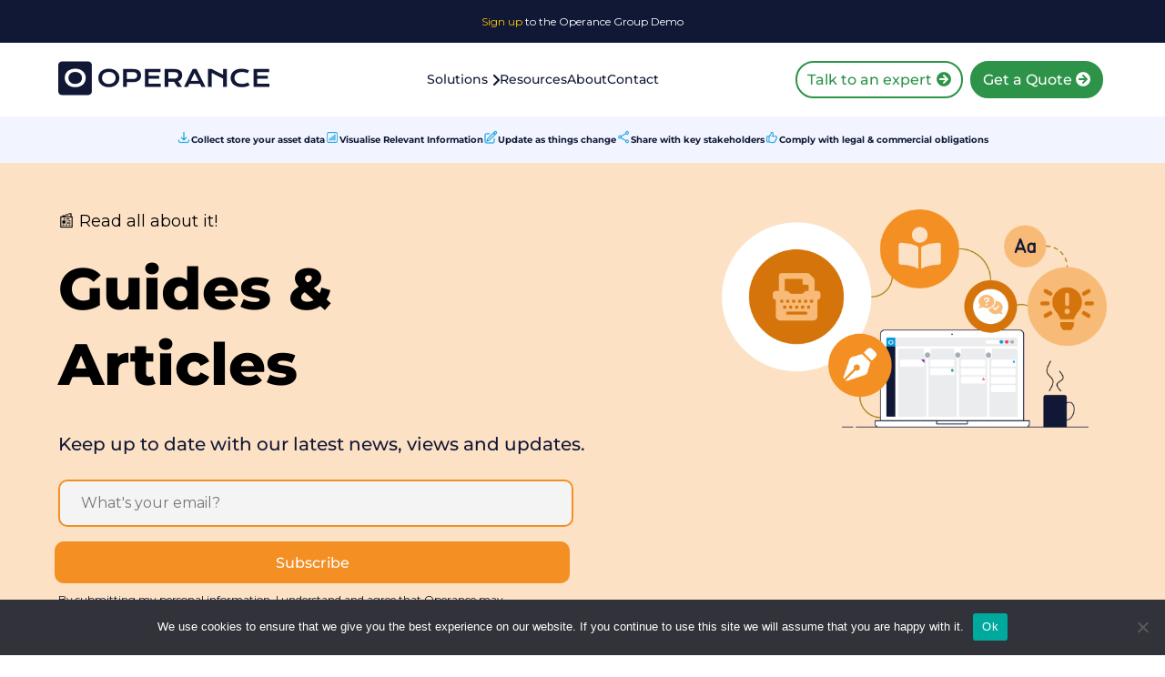

--- FILE ---
content_type: text/css
request_url: https://www.operance.app/wp-content/uploads/dynamic-mobmenu.css?ver=2.8.4-690
body_size: 2980
content:
@media (-webkit-min-device-pixel-ratio: 2), (min-resolution: 192dpi) {

	.mob-menu-logo-holder .mob-retina-logo {
		display: inline-block;
	}
	.mob-standard-logo {
		display: none!important;
	}
}

@media screen and ( min-width: 782px ){
		body.admin-bar .mobmenu, body.admin-bar .mobmenu-panel, .show-nav-left.admin-bar .mobmenu-overlay, .show-nav-right.admin-bar .mobmenu-overlay {
			top: 32px!important;
		}
				body.admin-bar .mobmenu-search-holder {
				top: 96px!important;
		}
}

@media screen and ( max-width: 782px ){
	body.admin-bar .mobmenu, body.admin-bar .mobmenu-panel, .show-nav-left.admin-bar .mobmenu-overlay, .show-nav-right.admin-bar .mobmenu-overlay {
		top: 46px!important;
	}

	body.admin-bar .mob-menu-header-banner {
		top: 0px!important;
	}
		body.admin-bar .mobmenu-search-holder {
		top: 110px!important;
	}
	body.admin-bar  .mob-menu-slideout .mobmenu-search-holder {
		top: 64px!important;
	}

}

@media screen and ( max-width: 479px ) {
	.mob-menu-overlay .mobmenu-content {
		padding-top: 5%;
	}
}

@media screen and ( max-width: 782px ) {
	.mob-menu-overlay .mobmenu-content {
		padding-top: 10%;
	}
}

@media screen and ( min-width: 782px ) {
	#mobmenu-footer li:hover {
		background-color: #fff;
	}
	#mobmenu-footer li:hover i {
		color: #fff;
	}
}

@media only screen and (min-width:1006px){
	.mob_menu, .mobmenu-panel, .mobmenu, .mobmenu-cart-panel, .mobmenu-footer-menu-holder, .mobmenu-right-panel, .mobmenu-left-panel  {
		display: none!important;
	}
}
/* Our css Custom Options values */
@media only screen and (max-width:1005px){
	#sticky-wrapper , html body div div header div div.et_pb_section.et_pb_section_0_tb_header.et_pb_sticky_module.et_section_regular {
		display:none !important;
	}
}


@media only screen and (max-width:1005px) {

					.mob-menu-sliding-menus .mobmenu-left-panel .mobmenu-content .show-sub-menu {
				-webkit-transform: translate3d(0, 0, 0)!important;
				-moz-transform: translate3d(0,  0, 0)!important;
				transform: translate3d(0,  0, 0)!important;
			}

			.mob-menu-sliding-menus .mobmenu-right-panel .mobmenu-content .show-sub-menu {
				-webkit-transform: translate3d(0, 0, 0)!important;
				-moz-transform: translate3d(0,  0, 0)!important;
				transform: translate3d(0,  0, 0)!important;
			}

			.mob-menu-sliding-menus .mobmenu-left-panel .mobmenu-content .sub-menu {
				-webkit-transform: translate3d(100%,  0, 0);
				-moz-transform: translate3d(100%,  0, 0);
				transform: translate3d(100%,  0, 0);
			}

			.mob-menu-sliding-menus .mobmenu-right-panel .mobmenu-content .sub-menu {
				-webkit-transform: translate3d(100%,  0, 0);
				-moz-transform: translate3d(100%,  0, 0);
				transform: translate3d(100%,  0, 0);
			}
		
	.mobmenur-container i {
		color: #ffffff;
	}
	.mobmenul-container i {
		color: #ffffff;
	}
	.mobmenul-container img {
		max-height:  24px;
		float: left;
	}
	.mobmenur-container img {
		max-height:  34px;
		float: right;
	}
	.mob-expand-submenu i {
		font-size: 20px;
	}
	#mobmenuleft li a , #mobmenuleft li a:visited, .mobmenu-content h2, .mobmenu-content h3, .show-nav-left .mob-menu-copyright, .show-nav-left .mob-expand-submenu i {
		color: #111836;

	}
	.mob-cancel-button {
		font-size: 40px!important;
	}

	/* 3rd Level Left Menu Items Background color on Hover*/
	.mobmenu-content #mobmenuleft .sub-menu  .sub-menu li a:hover {
		color: #dd9933;
	}
	/* 3rd Level Left Menu Items Background color on Hover*/
	.mobmenu-content #mobmenuleft .sub-menu .sub-menu li:hover {
		background-color: #8224e3;
	}
	.mobmenu-content #mobmenuleft li:hover, .mobmenu-content #mobmenuright li:hover  {
		background-color: #ffffff;
	}
	.mobmenu-content #mobmenuright li:hover  {
		background-color: #111836 ;
	}
	/* 3rd Level Right Menu Items Background color on Hover*/
	.mobmenu-content #mobmenuright .sub-menu .sub-menu li:hover {
		background-color: #dd3333;
	}
	/* 3rd Level Right Menu Items Background color on Hover*/
	.mobmenu-content #mobmenuright .sub-menu  .sub-menu li a:hover {
		color: #81d742;
	}

			.mob-menu-header-holder {
			box-shadow:0px 0px 8px 0px rgba(0,0,0,0.15);
		}
		.mobmenu-content #mobmenuleft .sub-menu {
		background-color: #ffffff ;
		margin: 0;
		color: #7b8591 ;
		width: 100%;
		position: initial;
		height: 100%;
	}
	.mob-menu-left-bg-holder {
				opacity: 1;
		background-attachment: fixed ;
		background-position: center top ;
		-webkit-background-size:  cover;
		-moz-background-size: cover;
		background-size: cover;
	}
	.mob-menu-right-bg-holder { 
				opacity: 1;
		background-attachment: fixed ;
		background-position: center top ;
		-webkit-background-size: cover;
		-moz-background-size: cover;
		background-size:  cover;
	}
			.mobmenu-content .current_page_item {
			border-left-color:  rgb(221, 51, 51);
		}
		.mobmenu-cart-panel .mobmenu-content {
			padding-left: 0%!important;
			padding-right: 0%!important;
			position: absolute;
		}
		.mobmenur-container i.mob-search-button, .mobmenul-container i.mob-search-button {
			color: #000000;
			font-size: 25px;
		}
		.mobmenur-container i.mob-cart-button, .mobmenul-container i.mob-cart-button {
			color: #FFF;
			font-size: 10px;
		}
		.mob-menu-search-form button[type=submit] i, .mob-menu-search-form button[type=submit] span{
			color: #fff;
		}
		.mob-menu-search-form input {
			background: transparent;
			color: #fff;
		}
		.mob-menu-search-form input:focus {
			color: #fff;
		}
		.mob-menu-search-form input[type=text]:focus {
			color: #fff;
			background-color: transparent;
		}
		.mobmenu-search-holder {
			background-color: #222;
		}
		.mob-menu-search-field::-webkit-input-placeholder {
			color: #fff;
		}
		.mob-menu-search-field::-moz-placeholder {
			color: #fff;
		}
		.mob-menu-search-field:-ms-input-placeholder {
			color: #fff;
		}
		.woocommerce-page .mob-retina-logo, .woocommerce-page .mob-standard-logo {
			height:34px!important;		}
		.mobmenu-cart-panel {
						opacity: 0;
			background-attachment: fixed ;
			background-repeat: no-repeat;
			background-position: center top ;
			-webkit-background-size:  initial;
			-moz-background-size: initial;
			background-size: initial;
		}
		.mobmenu-content #mobmenuleft .sub-menu a {
		color: #7b8591 ;
	}
	.mobmenu-content #mobmenuright .sub-menu  a {
		color: #ebecee ;
	}
	.mobmenu-content #mobmenuright .sub-menu .sub-menu {
		background-color: inherit;
	}
	.mobmenu-content #mobmenuright .sub-menu {
		background-color: #111836 ;
		margin: 0;
		color: #ebecee ;
		position: initial;
		width: 100%;
	}
	#mobmenuleft li:hover a, #mobmenuleft li:hover i {
		color: #111836;
	}
	#mobmenuright li a , #mobmenuright li a:visited, .show-nav-right .mob-menu-copyright, .show-nav-right .mob-expand-submenu i {
		color: #ffffff ;
	}
	#mobmenuright li a:hover {
		color: #ffffff ;
	}
	.mobmenul-container {
		top: 10px;
		margin-left: 5px;
		margin-top: 15px;
		height: 64px;
		float: left;
	}
	.mobmenur-container {
		top: 0px;
		margin-right: 5px;
		margin-top: 15px;
	}
		.mob-menu-logo-holder {
		margin-top:   15px;
		text-align:   left;
		margin-left:  15px;;
		margin-right: 0;
		height:       64px;
		float:left;	}
	.mob-menu-header-holder {
		width:  100% ;
		background-color: #111836 ;
		height: 64px ;
		position:fixed;
	}
	body.mob-menu-overlay, body.mob-menu-slideout, body.mob-menu-slideout-over, body.mob-menu-slideout-top {
		padding-top: 64px;
	}
		.mobmenul-container, .mobmenur-container{
		position: relative; 
	}
	.mobmenu-left-panel {
		background-color:#ffffff;;
		width:  270px;  
	}
	.mobmenu-right-panel {
		background-color:#111836;		width:  90%; 
	}
	.show-nav-left .mobmenu-overlay, .show-nav-right .mobmenu-overlay, .show-mob-menu-search .mobmenu-overlay  {
		background: rgba(17,24,54,0.53);
	}
	.mob-menu-slideout-top .mobmenu-overlay {
		display:none!important;
	}
	.mob-menu-slideout.show-nav-left .mobmenu-push-wrap, .mob-menu-slideout.show-nav-left .mob-menu-header-holder {
		-webkit-transform: translateX(270px);
		-moz-transform: translateX(270px);
		-ms-transform: translateX(270px);
		-o-transform: translateX(270px);
		transform: translateX(270px);
	}
	.mob-menu-slideout.show-nav-right .mobmenu-push-wrap, .mob-menu-slideout.show-nav-right .mob-menu-header-holder {
		-webkit-transform: translateX(-90%);
		-moz-transform: translateX(-90%);
		-ms-transform: translateX(-90%);
		-o-transform: translateX(-90%);
		transform: translateX(-90%);
	}
	.mob-menu-slideout-top .mobmenu-panel {
		width:  100%;
		height: 100%;
		z-index: 1;
		position: fixed;
		left: 0px;
		top: 0px;
		max-height: 100%;
		-webkit-transform: translateY(-100%);
		-moz-transform: translateY(-100%);
		-ms-transform: translateY(-100%);
		-o-transform: translateY(-100%);
		transform: translateY(-100%);
	}
	.mob-menu-slideout-top.show-nav-left .show-panel, .mob-menu-slideout-top.show-nav-right .show-panel  {
		-webkit-transform: translateY(0px);
		-moz-transform: translateY(0px);
		-ms-transform: translateY(0px);
		-o-transform: translateY(0px);
		transform: translateY(0px);
		z-index: 300000;
	}
	.mob-menu-slideout-over.show-nav-left .mobmenu-left-panel {
		overflow: hidden;
	}
	.show-nav-left .mobmenu-panel.show-panel , .show-nav-right .mobmenu-panel.show-panel {
		z-index: 300000;
	}
	/* Hides everything pushed outside of it */
	.mob-menu-slideout .mobmenu-panel, .mob-menu-slideout-over .mobmenu-panel, .mob-menu-slideout .mobmenu-cart-panel, .mob-menu-slideout-over .mobmenu-cart-panel {
		position: fixed;
		top: 0;
		height: 100%;
		overflow-y: auto;
		overflow-x: auto;
		z-index: 10000;
		opacity: 1;
	}
	/*End of Mobmenu Slide Over */
	.mobmenu .headertext { 
		color: #ffffff ;
		text-decoration: none;
	}
	.headertext span {
		position: absolute;
		line-height: 64px;
	}
	.mobmenu-search-holder {
		top: 64px;
	}
	/*Premium options  */
			.mobmenu-search img {
			width: 25px;
			margin-top : 5px;
		}
		.mobmenu-cart img {
			width: 0px;
			margin-top : 0px;
		}
	
		.mobmenu-cart-panel {
			display: block!important;
			background-color:#CCC;			width:  100%;
			overflow: hidden;  
		}
		.mobmenu-cart-panel .checkout-button {
			background-color: #CCC;
			color:  #CCC;
			border:none;
			font-family: Arial;
		}
		.mobmenu-cart-panel .bag-button {
			background-color: #CCC;
			color:  #CCC;
			border:none;
			font-family: Arial;
		}
		.mobmenu-cart-panel li a , .mobmenu-cart-panel a, .mobmenu-cart-panel div {
				color:  #CCC;
				font-family: Arial;
		}
		.mobmenu-ajax-search-results {
			background: #222;
		}
		.mobmenu-ajax-search-results .mobmenu-results-list a .mm-product-title {
			font-size: 25px;
			line-height: 2.9em;
			font-family: Dosis;
		}
		.mobmenu-ajax-search-results {
			background: #222;
		}
		.mobmenu-ajax-search-results a {
			color: #FFF;
		}
		.mobmenu-results-list li:hover {
			background-color:  #544949;
		}
		.mobmenu-results-list li:hover a {
			color: #999;
		}
		.mobmenu-results-list a {
			width:100%; 
		}
		.mobmenu-results-list li , .mob-menu-search-form input[type=text] {
			text-align: center;
			padding-right: 40px;
		}
		.mob-menu-sliding-menus .mobmenu-left-panel [data-menu-level] {
			background-color: #ffffff!important;
			color: #111836!important;
		}
		.mob-menu-sliding-menus .mobmenu-right-panel [data-menu-level] {
			background-color: #111836!important;
			color: #ffffff!important;
		}
		.mob-menu-sliding-menus .mobmenu-left-panel [data-menu-level] a {
			color: #111836!important;
		}
		.mob-menu-sliding-menus .mobmenu-right-panel [data-menu-level] a  {
			color: #111836!important;
		}
		[data-panel-target="mobmenu-filter-panel"].mobmenu-trigger-action i {
			font-size: px!important;
			margin-top : px;
		}

		#mobmenu-footer li a i{
			font-size: 20px;
			color: #666;
		}
		.mobmenu-footer-menu-holder .mobmenu-cart img {
			width: 20px;
		}
		#mobmenu-footer li a {
			color: #666;
		}
		.mobmenu-footer-menu-holder {
			background-color: #fdfdfd;
			display: block;
		}
	
		#mobmenu-footer li {
			padding: 5px;
		} 
		.mm-footer-li-2 {
			width: calc( 50% - 10px )!important;
		}
		.mm-footer-li-3 {
			width: calc( 33.33% - 10px )!important;
		}
		.mm-footer-li-4 {
			width: calc( 25% - 10px )!important;
		}
		.mm-footer-li-5 {
			width: calc( 20% - 10px )!important;
		}
		.mm-footer-li-6 {
			width: calc( 16.6% - 10px )!important;
		}
		#mobmenu-footer li.current-menu-item a i {
			color: #f3c030;
		}
		#mobmenu-footer li.current-menu-item {
			border-top:3px solid #f3c030;
		}
		#mobmenu-footer li.current-menu-item a {
			color: #474747;
		}
		.mob-menu-overlay .mobmenu-content {
			padding-top: 10%;
		}
		#mobmenuleft li a i, #mobmenuleft li a:visited i{
			color: #fff ;
					
		}
		#mobmenuright li a i, #mobmenuright li a:visited i{
			color: #fff ;
					}
		.left-mobmenu-icon-above, .right-mobmenu-icon-above, .left-mobmenu-icon-below, .right-mobmenu-icon-below {
			text-align: center;
		}
		.left-mobmenu-left-icon i, .left-mobmenu-right-icon i {
			color: #fff ;
		}
		.right-mobmenu-left-icon i, .right-mobmenu-right-icon i {
			color: #fff ;
		}
		.left-mobmenu-left-icon i {
			padding-right: 10px ;
		}
		.left-mobmenu-right-icon i {
			padding-left: 10px ;
			float:right;
		}
		.right-mobmenu-left-icon i {
			padding-right: 10px ;
		}
		.right-mobmenu-right-icon i {
			padding-left: 10px ;
			float: right;
		}
		/* 3rd Level Left Menu Items Background color*/
		.mobmenu-content #mobmenuleft .sub-menu  .sub-menu li a {
			color: #dd3333;
		}
		/* 3rd Level Left Menu Items Background color*/
		.mobmenu-content #mobmenuleft .sub-menu .sub-menu li {
			background-color: #81d742;
		}
		/* 3rd Level Right Menu Items Background color*/
		.mobmenu-content #mobmenuright .sub-menu  .sub-menu li a {
			color: #8224e3;		
		}
		/* 3rd Level Right Menu Items Background color*/
		.mobmenu-content #mobmenuright .sub-menu .sub-menu li {
			background-color: #e8ac35;
		}
	
		.mob-menu-overlay .mobmenu-right-panel {
			background-color:#111836;		}
	/* End of PRO code */
	
	/* Mobile Menu Frontend CSS Style*/
	body.mob-menu-overlay, body.mob-menu-slideout, body.mob-menu-slideout-over, body.mob-menu-slideout-top  {
		overflow-x: hidden;
	}
	
	.mobmenu-left-panel li a, .leftmbottom, .leftmtop{
		padding-left: 10%;
		padding-right: 10%;
	}
	.mobmenu-content li > .sub-menu li {
		padding-left: calc(10*1%);
	}

	.mobmenu-right-panel li, .rightmbottom, .rightmtop{
		padding-left: 0%;
		padding-right: 0%;
	}
	.mobmenul-container i {
		line-height: 30px;
		font-size: 30px;
		float: left;
	}
	.left-menu-icon-text {
		float: left;
		line-height: 30px;
		color: #81d742;
	}
	.mobmenu-left-panel .mobmenu-display-name {
		color: #111836;
	}
	.right-menu-icon-text {
		float: right;
		line-height: 40px;
		color: #81d742;
	}
	.mobmenur-container i {
		line-height: 40px;
		font-size: 40px;
		float: right;
	}
	.nav, .main-navigation, .genesis-nav-menu, #main-header, #et-top-navigation, .site-header, .site-branding, .ast-mobile-menu-buttons, .storefront-handheld-footer-bar, .hide {
		display: none!important;
	}
	
	.mob-standard-logo {
		display: inline-block;
		height:34px!important;	}
	.mob-retina-logo {
		height:34px!important;	}
	.mobmenu-content #mobmenuleft > li > a:hover {
		background-color: #ffffff;
	}

	.mobmenu-content #mobmenuright > li > a:hover {
		background-color: #111836;
	}
	.mobmenu-left-panel .mob-cancel-button {
		color: #111836;
	}
	.mobmenu-right-panel .mob-cancel-button {
		color: #ffffff;
	}	
	
}

	.mob-blocks-user-profile {
		background-color: #4e4c49;
	}
	.mob-blocks-user-profile .mobmenu-display-name {
		color: #FFF;
	}
	.mob-menu-header-banner {
	font-family:Dosis;
	font-size:inherit;
	font-weight:inherit;
	font-style:normal;
	line-height:1.5em;
	letter-spacing:normal;
	text-transform:none;
}

#mobmenu-footer li a {
	font-family:Dosis;
	font-size:9px;
	font-weight:inherit;
	font-style:normal;
	line-height:1.5em;
	letter-spacing:normal;
	text-transform:uppercase;
}

.mob-menu-copyright,.mob-menu-copyright a,.mob-menu-copyright p,.mob-menu-copyright h1,.mob-menu-copyright h2,.mob-menu-copyright h3,.mob-menu-copyright h4,.mob-menu-copyright h5,.mob-menu-copyright h6 {
	font-family:Dosis;
	font-size:inherit;
	font-weight:inherit;
	font-style:normal;
	line-height:1.5em;
	letter-spacing:normal;
	text-transform:none;
}

.mob-menu-logo-holder > .headertext span,.mobmenu input.mob-menu-search-field {
	font-family:Krona One;
	font-size:20px;
	font-weight:inherit;
	font-style:normal;
	letter-spacing:normal;
	text-transform:capitalize;
}

.left-menu-icon-text {
	font-family:Dosis;
	font-size:inherit;
	font-weight:inherit;
	font-style:normal;
	line-height:1.5em;
	letter-spacing:normal;
	text-transform:none;
}

#mobmenuleft .mob-expand-submenu,#mobmenuleft > .widgettitle,#mobmenuleft li a,#mobmenuleft li a:visited,#mobmenuleft .mobmenu-content h2,#mobmenuleft .mobmenu-content h3,.mobmenu-left-panel .mobmenu-display-name, .mobmenu-content .mobmenu-tabs-header li {
	font-family:Montserrat;
	font-size:inherit;
	font-weight:inherit;
	font-style:normal;
	line-height:1.8em;
	letter-spacing:normal;
	text-transform:none;
}

.right-menu-icon-text {
	font-family:Dosis;
	font-size:inherit;
	font-weight:inherit;
	font-style:normal;
	line-height:1.5em;
	letter-spacing:normal;
	text-transform:none;
}

#mobmenuright li a,#mobmenuright li a:visited,#mobmenuright .mobmenu-content h2,#mobmenuright .mobmenu-content h3,.mobmenu-left-panel .mobmenu-display-name {
	font-family:Montserrat;
	font-size:16px;
	font-weight:inherit;
	font-style:normal;
	line-height:1.8em;
	letter-spacing:normal;
	text-transform:none;
}

.mob-retina-logo {
	padding-right: 2vw !important;
}

.mob-standard-logo {
	padding-right: 2vw !important;
}

.headertext span {
	margin-top: -3vw !important;
}

--- FILE ---
content_type: text/css
request_url: https://www.operance.app/wp-content/themes/Divi-child/css/main-style.css?ver=6.9
body_size: 14255
content:
p {
    font-weight: 400;
}
li {
    font-weight: 400;
}
ol {
  margin-left: 20px;
  margin-top: 20px;
}
.pa-inline-buttons-right .et_pb_button_module_wrapper {
    margin-bottom: unset !important;
}
.header-btn {
    display: flex;
    justify-content: end;
}
span.et_pb_scroll_top.et-pb-icon.et-visible {
    display: none !important;
}
.et_pb_menu .et-menu>li {
    padding-left: 7px !important;
    padding-right: 7px !important;
} 
.banner-heading h1 {
    color: #fff;
    font-size: 60px;
    line-height: 70px;
}

.banner-heading span {
    color: #009bdd;
}
.footer-social-icon {
    display: flex;
}

.footer-social-icon .et_pb_icon {
    margin-right: 12px;
    margin-bottom: 0 !important;
}
.footer-terms ul li {
    list-style: none;
    margin-right: 10px;
}

.footer-terms ul {
    display: flex;
    justify-content: left;
        padding: 0 0 2px 1em;
        margin-left: -40px;
}
.footer-terms ul li a {
    color: #000;
    font-size: 11px;
    font-weight: 500;

}
.copyright-text p {
    font-weight: 500;
}

.footer-two ul {
    margin-top: 30px !important;
}

.footer-two li {
    margin-bottom: 15px;
}
.footer-rv h4 {
    color: #009BDD;
    font-size: 12px;
    width: 533px !important;
    float: right;
}
.footer-two h4 {
    color: #009BDD;
    font-size: 12px;
}

.footer-two ul {
    margin: 0;
    padding: 0;
}

.footer-two a {
    color: #fff;
}

.footer-call {
    display: flex;
    justify-content: center;
    align-items: center;
}
h4.et_pb_module_header {
    margin-right: 0px;
    margin-left: 10px;
}
.news-letter {
    overflow: unset !important;
    display: flex;
    align-items: center;
}
.newletter-sections {
    background: linear-gradient(180deg, #f2f5ff 50%, #fff 50%);
}
.partner-slider .et_pb_all_tabs{
    background-color: #111836;
}
.partner-slider ul.et_pb_tabs_controls {
    background-color: #111836;
    max-width: 500px;
    margin: auto;
}
.partner-slider .et_pb_tabs_controls li{
    border-color: #111836;
    border: none !important;
}
.partner-slider .et_pb_tabs{
    border: none;
}
.partner-slider ul.et_pb_tabs_controls:after{
    border: none;
}

.partner-slider .et_pb_tabs_controls li a{
    color: #fff !important;
}
.partner-slider .et_pb_tabs_controls li.et_pb_tab_active {
    background-color:unset;
}
.partner-slider .et_pb_tab_active a {
    background-color: #009bdd;
}
.partner-slider .et_pb_tab {
    padding: 24px 0px;
}
.top-bar-text span {
    color: #f3c203;
}

.news-letter .form-news {
    position: relative;
    width: 550px;
}

.news-letter .form-news input {
    width: 100%;
    height: 86px;
    font-size: 18px;
    border-radius: 50px;
    padding: 16px 180px 16px 40px !important;
}

.news-letter input[type="submit"] {
    position: absolute;
    width: auto !important;
    font-size: 16px;
    font-family: 'Inter';
    font-weight: 600;
    top: 17px;
    right: 20px;
    padding: 16px 32px !important;
    height: auto !important;
    background-color: #111836;
    color: #fff;
    border: none;
    cursor: pointer;
}
.view-solution {
    display: flex;
    align-items: center;
    gap: 11px;
    font-size: 16px;
    font-family: 'Inter';
    color: #ffffff;
    font-weight: 500;
    width: fit-content;
    background: #111836;
    padding: 12px 19px 12px 21px;
    border-radius: 30px;
}
.footer-talk .et_pb_column {
    width: calc(50% - 20px);
    margin: 0 10px;
}
.single-case-study .footer-talk .et_pb_column {
    width: calc(50% - 20px) !important;
    margin: 0 10px !important;
}
.mob-menu-header-holder.mobmenu {
    display: none;
}

.mob-menu-slideout-over {
    padding-top: 0 !important;
}
.new-customer .et_pb_blurb_content {
    background: #fff;
    width: fit-content;
    padding: 12px 10px;
    border-radius: 10px;
}
.banner-curve .et_pb_row.et_pb_row_0 {
    display: flex;
    align-items: center;
}
/* .footer-main-section {
    position: relative;
}
*/
.back-to-top {
    background: #060918 !important;
}
.login-btn {

} 
.et_pb_section_1_tb_header{
    box-shadow: unset !important;
}
.newletter-sections.article  .latest-articles-section {
    background-color: #fff;
}
.newletter-sections.article {
    background: none;
}
.newletter-sections.article h1.et_pb_module_heading {
    margin-bottom: 20px;
}
/* footer.et-l.et-l--footer .et_pb_section {
    padding-top: 0;
}*/
footer.et-l.et-l--footer .et_pb_row.et_pb_row_0_tb_footer.footer-talk {
    padding-top: 0;
} 






/* mega menu css */

/* ### Mega menu container ### */
li.mega-menu > ul {
    border-radius: 6px; /* Border radius of mega menu */
    box-shadow: 0px 0px 20px 0px rgba(0, 0, 0, .1); /* Shadow of mega menu */
    padding: 25px 25px !important; /* Space around mega menu */
  }
  
  /* ### Mega menu titles ### */
  .et_pb_menu ul li.mega-menu > ul > li > a:first-child {
    color: #000 !important; /* Title color */
    border-bottom: 1px solid #b5f1e9; /* Line color */
    font-weight: bold; /* Title font weight */
    margin-bottom: 6px; /* Space below line */
    padding-left: 0px; /* Space left of title */
  }
  
  /* ### Mega menu sub items ### */
  .et_pb_menu li.mega-menu li li a {
    font-size: 14px; /* Sub item font size */
    color: #000 !important; /* Sub item font color */
    padding: 0px; /* Space around sub items */
    font-weight: 300; /* Sub item font wight */
  }
 /* Mohan Css End */
 /* CSs Start Abhinav  */

 .solution-golden {
    position: absolute !important;
    top: -29px !important;
    left: 0 !important;
    right: 0 !important;
}

.et_pb_sticky--top .solution-golden {
    position: relative !important;
    top: 20px !important;
}

#small-head h5 {
    font-family: 'Inter';
    font-size: 12px;
    font-weight: 700;
    line-height: 16.8px;
    letter-spacing: 0.4em;
    padding-bottom: 1.5rem;
}

.new-high .et_pb_button_module_wrapper {
    display: inline;
}

a.audience-btn {
    margin-top: 35px;
}

.solution-curve::after{
    content: '';
    position: absolute;
    background-image: url("/wp-content/uploads/2024/04/Vector-1.png");
    left: 0;
    right: 0;
    width: 100%;
    height: 100%;
    top: 40%;
    background-position: top;
    background-repeat: no-repeat;
    background-size: contain;
}

ul.breadcrumb {
    list-style: none;
    display: flex;
    justify-content: center;
    align-items: center;
    box-shadow: 0px 0px 15px 0px #0B0F220D;
    border-radius: 500px;
    position: relative;
    background: white;
    padding: 5px;
    max-width: 1000px;
    margin: 0 auto;
}

li.breadcrumb-list {
    margin: 10px;
}

li.breadhead{
    color: #7B8591;
    font-family: 'Inter';
    font-weight: 700;
    font-size: 12px;
    line-height: 26.8px;
    text-transform: uppercase;
    letter-spacing: 4px;
}

li.pointer{
    line-height: 22.4px;
}

li.pointer:hover{
    cursor: pointer;
    color:#111836;
    font-weight: 700 !important;
    font-size: 16px;
    font-family: 'Inter';
}

#golden-section {
    border-radius: 60px 60px 0 0;
    overflow: hidden;
}

#golden-section h1{
    font-family: 'Montserrat';
}

#golden-section .et_pb_text_1 p{
    padding-right: 3em;
}

#golden-section .et_pb_text_2 p{
    padding-right: 3em;
}

#golden-section .et_pb_text_3 p{
    padding-right: 3em;
}

.golden-section {
    display: flex;
    align-items: center;
    justify-content: center;
}

.golden-btns .et_pb_button_module_wrapper {
    display: inline;
    text-align: center;
}

.et_pb_row.et_pb_row_6.golden-btns{
    text-align: center;
}

.et_pb_button_module_wrapper.et_pb_button_5_wrapper {
    margin-right: 20px !important;
}

.case-study-text h4{
    padding: 0px 55px 30px;
}

.operance-platform {
    display: flex;
    align-items: center;
    justify-content: center;
}

.operance-platform p{
    color:#CFD2D7;
}

/* Solution Audience */

/* Solution Inner */

.inner-heading h1{
    font-family: 'Montserrat';
    font-size: 60px;
    font-weight: 800;
    line-height: 78px;
}

.inner-heading h1 span{
    color: #009BDD;
}


.et_pb_row.et_pb_row_0.new-hub{
    text-align: center;
}

.et_pb_row.et_pb_row_7.new-btns{
    text-align: center;
}

.hrb-complaint {
    background: linear-gradient(180deg, #dbf4ff 50%, #fff 50%);
}

.hrb-section::after {
    content: '';
    position: absolute;
    background-image: url('/wp-content/uploads/2024/04/Vector-1-1.png');
    left: 0;
    right: 0;
    width: 100%;
    height: 100%;
    top: 32%;
    background-repeat: no-repeat;
    background-size: contain;
    z-index: 1;
}

#new-hrb-section {
    border-radius: 60px 60px 0 0;
    overflow: hidden;
}

.demand{
    background: linear-gradient(0deg, #F4F4F4 50%, #fff 50%);
}

.page-id-240615.et_pb_section.et_pb_section_0_tb_footer{
    background-color: #F4F4F4 !important;
}

.icon-section p{
    font-size: 16px;
    line-height: 22.4px;
}

.page-id-240218 .footer-talk{
    display: none !important;
}

.page-id-240218 .et_pb_section_0_tb_footer{
    padding-top: 0px;
}

.New-High-Rise {
    display: flex;
    align-items: center;
}

.new-consultants .et_pb_blurb_content{
    background: #fff;
    width: fit-content;
    padding: 15px 25px;
    border-radius: 10px;
}

.new-consultants .et_pb_blurb_content h2{
    text-align: center;
    color: #009BDD;
}

.new-consultants-1 .et_pb_blurb_content{
    background: #fff;
    width: fit-content;
    padding: 15px 25px;
    border-radius: 10px;
}

.new-consultants-1 .et_pb_blurb_content h2{
    text-align: center;
    color: #009BDD;
}

.new-consultants-2 .et_pb_blurb_content{
    background: #fff;
    width: fit-content;
    padding: 15px 25px;
    border-radius: 10px;
}

.hrb-section {
    position: relative;
}
 
.new-consultants {
    position: absolute;
    bottom: 43%;
    left: -9%;
    box-shadow: 0px 2px 18px 0px rgba(0, 0, 0, 0.3);
        background: #fff;
    border-radius: 10px;
}
.new-consultants-1 {
    position: absolute;
    bottom: 80%;
    right: 11%;
    box-shadow: 0px 2px 18px 0px rgba(0, 0, 0, 0.3);
        background: #fff;
    border-radius: 10px;
}
.new-consultants-2 {
    position: absolute;
    bottom: 27%;
    right: -2%;
    box-shadow: 0px 2px 18px 0px rgba(0, 0, 0, 0.3);
        background: #fff;
    border-radius: 10px;
}

.new-consultants-2 h2{
    color: #009BDD;
}

.new-consultants .et_pb_blurb_content, .new-consultants-1 .et_pb_blurb_content, .new-consultants-2 .et_pb_blurb_content {
    box-shadow: 0px 2px 18px 0px rgba(0, 0, 0, 0.3);
}

.consultatnts-btn .et_pb_column.et_pb_column_1_2 {
    margin-right: 14px;
}

.case-study .latestArticlesBox {
    background: #EBECEE;
}
.case-study .latest-articles-section {
    background-color: unset;
}
.case-study .newsTag {
    background-color: #111836;
    color: #fff;
}

.et_pb_row.et_pb_row_10.consultatnts-btn{
    display: flex;
    align-items: center;
    justify-content: center;
}

li.list {
    line-height: 35px;
}

@media(max-width:768px){
    h4.expect {
        text-align: center;
        font-size: 22px;
    }

    .inner-heading h1{
        font-size: 32px;
        line-height: 42px;
    }

    .golden-section{
        display: block;
    }

    .new-consultants {
        position: absolute;
        bottom: 37%;
        left: 0;
        right: 0;
    }
    .new-consultants-1 {
        position: absolute;
        bottom: 72%;
        right: 0;
        left: 0;
    }
    .new-consultants-2 {
        position: absolute;
        bottom: 60%;
        right: 0;
        left: 0;
    }

    .new-consultants .et_pb_blurb_content, .new-consultants-1 .et_pb_blurb_content, .new-consultants-2 .et_pb_blurb_content {
        width: 300px;
    }

    ul.breadcrumb {
        display: -webkit-box;
        flex-wrap: nowrap;
        height: 55px;
        overflow-x: auto;
        width: auto;
    }

    .hrb-section .et_pb_row.et_pb_row_0 {
        width: 100%;
    }

    .et_pb_row_5.golden-section, .et_pb_row_7.golden-section, .et_pb_row_3#bim_consultancy, .et_pb_row_4#building-information-platform1 {
        display: flex !important;
        flex-direction: column-reverse !important;
    }

    #new-hrb-section{
        border-radius: 0px;
    }

    .hrb-section h1 strong br {
        display: none;
    }

    .operance-platform {
        display: block;
    }
    
    .et_pb_toggle {
        padding-right: 0px;
    }
    .new-high-btn {
        width: 100%;
    }

    body #page-container .et_pb_section .demand .golden-audience-btn:after{
        line-height: inherit;
        font-size: 22px !important;
        margin-left: 59px !important;
    }

    body #page-container .et_pb_section .consultatnts-btn .hubs-btn:after{
        line-height: inherit;
        font-size: 30px !important;
        position: absolute;
        right: 10px;
    }

    a.et_pb_button_2.hubs-btn {
        width: 80%;
        text-align: left;
    }

    a.et_pb_button_3.hubs-btn{
        width: 77%;
        text-align: left;
    }

    .et_pb_toggle{
        padding-right: 13px;
    }

    body #page-container .et_pb_section .consultatnts-btn .et_pb_button_0 .new-high-btn:after{
        line-height: inherit;
        font-size: 22px !important;
        margin-left: 53px !important;
    }

    body #page-container .et_pb_section .consultatnts-btn .et_pb_button_1 .new-high-btn:after{
        line-height: inherit;
        font-size: 22px !important;
        margin-left: 59px !important;
    }

    body #page-container .et_pb_section .consultatnts-btn .new-high-btn:after{
        line-height: inherit;
        font-size: 30px !important;
        position: absolute;
        right: 10px;
    }

    a.et_pb_button_0.new-high-btn{
        width: 86%;
        text-align: left;
    }

    a.et_pb_button_1.new-high-btn{
        width: 86%;
        text-align: left;
        margin-top: -15px;
    }

    .et_pb_row.et_pb_row_10.consultatnts-btn{
        display: block;
    }

    #golden-section {
        border-radius: 0px;
    }

    li.pointer:hover {
        cursor: pointer;
        color: #111836;
        font-weight: 700 !important;
        font-size: 16px;
        font-family: 'Inter';
    }
}
/*end CSS Abhinav*/
/*start Tarun Css*/

.solutions-tab {
  display: grid;
  grid-template-columns: repeat(2, 1fr);
  column-gap: 173px;
  padding-top: 35px;
}

.solutions-tab .solution-content h5 {
  font-family: Inter;
  font-size: 12px;
  font-weight: 700;
  line-height: 16.8px;
  letter-spacing: 0.4em;
  color: #009bdd !important;
  padding-bottom: 1.5rem;
}

.solutions-tab .solution-content h1 {
  font-size: 38px;
  font-weight: 700;
  line-height: 53.2px;
  letter-spacing: -0.02em;
  text-align: left;
  padding-bottom: 1.5rem;
}

.solutions-tab .solution-content p {
  font-family: Inter;
  font-size: 1.125rem;
  font-weight: 400;
  line-height: 25.2px;
  text-align: left;
  padding-bottom: 2rem;
}

body #page-container .solutions-tab .solution-content .et_pb_button {
  background-color: #111836;
  color: #fff !important;
  padding: 12px 51px 12px 21px !important;
}
body #page-container .solutions-tab .solution-content .et_pb_button:after {
  color: #fff !important;
  margin-left: 12px;
  font-size: 24px !important;
  top: 9px;
}
.core-solutions {
  border: none !important;
}

.et_pb_tabs_controls li a {
  font-family: Inter;
  color: #111836 !important;
  font-size: 14px;
  font-weight: 700;
  line-height: 19.6px !important;
  text-align: center;
  border: 1px solid #111836;
  padding: 16px 21px !important;
  border-radius: 50px;
}

.core-solutions ul {
  background-color: #fff !important;
  display: flex;
  justify-content: center;
  column-gap: 20px !important;
  margin-top: 34px;
}

.core-solutions ul li {
  border: none;
}
.banner-curve {
  position: relative;
}
.banner-curve:after {
  content: "";
  position: absolute;
  background-image: url(/wp-content/uploads/2024/04/curve.png);
  left: 0;
  right: 0;
  width: 100%;
  height: 100%;
  bottom: 9%;
  background-position: bottom;
  background-repeat: no-repeat;
  background-size: contain;
}
.news-letter .et-last-child {
  position: relative;
  top: -76px;
}
/*Start industry slider css*/
/* .industry-section {
    padding: 140px 0;
    background-color: #111836;
} */
.industryBox {
  padding: 20px;
  background-color: #fff;
  border-radius: 24px;
}

.industryText h5 {
  font-family: Inter;
  font-size: 9px;
  font-weight: 700;
  line-height: 16.8px;
  letter-spacing: 0.3em;
  color: #009bdd !important;
  text-transform: uppercase;
}
.industryText p {
  font-family: Inter;
  font-size: 14px;
  font-weight: 500;
  line-height: 19.6px;
  color: #111836;
}

.industryLogo {
  width: 150px;
  padding-bottom: 22px;
  height: 110px;
}

.industryLogo img {
  width: 100%;
  height: 100%;
  object-fit: contain;
  object-position: left;
}
.industryBottom {
  position: relative;
  max-width: 1280px;
  display: flex;
  gap: 34px;
  align-items: center;
  justify-content: center;
  margin: 20px auto 0;
}

.industryButton {
  display: flex;
  gap: 12px;
  align-items: center;
}
.industryButton img {
  cursor: pointer;
}
.slider-pagination {
  position: relative !important;
  height: 11px !important;
  border-radius: 50px;
}
.swiper-pagination-progressbar-fill {
  background-color: #009bdd !important;
  border-radius: 50px !important;
  height: 5px !important;
  margin: 3px 0;
  margin-left: 5px;
}
/*Close industry slider css*/
/*Start Articles slider css*/
.latest-articles-section {
  background-color: #f2f5ff;
}
.latestArticlesImage img {
  height: 100%;
  width: 100%;
  object-fit: cover;
  border-radius: 20px 20px 0 0;
}
.latestArticlesImage {
  height: 218px;
  /* border-radius: 20px 20px 0 0; */
}
.latestArticlesBox {
  position: relative;
  background: #ffffff;
  border: 1px solid #ebecee;
  border-radius: 20px;
  height: 100%;
}
.latestArticlesText {
  padding: 40px 30px 36px 40px;
}

.dateTime {
  color: #7b8591;
  font-family: "Montserrat";
  display: block;
  font-size: 14px !important;
  font-weight: 600;
  margin-bottom: 12px;
}

.newsTag {
  display: inline-block;
  background-color: #dbf4ff;
  padding: 8px 16px;
  line-height: normal;
  color: #111836;
  font-size: 10px;
  font-weight: 700;
  font-family: "Montserrat";
  border-radius: 50px;
  margin-bottom: 12px;
}

.latestArticlesText h3 {
  font-size: 18px;
  font-family: "Montserrat";
  line-height: 25.2px;
  font-weight: 700;
  padding-bottom: 2rem;
  height:70px;
}
.readArticle {
  display: flex;
  align-items: center;
  gap: 11px;
  font-size: 16px;
  font-family: "Montserrat";
  color: #111836;
  font-weight: 500;
  position: absolute;
  bottom: 10px;
}
.latest-articles-section .slider-pagination {
  background-color: #ffffff;
}
.latest-articles-section .swiper-pagination-progressbar-fill {
  background-color: #111836 !important;
  width: 100%;
}
/*Close Articles slider css*/
/*start talk css*/
.form-section .list-boxdesign {
  padding: 54px 56px;
  background-color: #0b0f22;
  border-radius: 20px;
}

.form-section .list-boxdesign h4 {
  margin-bottom: 33px;
}

.form-section .list-boxdesign ul.spn-list {
  list-style: none;
  display: grid;
  row-gap: 56px;
}

.form-section .list-boxdesign ul.spn-list li {
  position: relative;
  color: #fff;
  display: flex;
  align-items: center;
  gap: 12px;
}
.form-section .list-boxdesign ul.spn-list li:after {
  content: "";
  position: absolute;
  border-left: 3px dotted #fff;
  width: 100%;
  height: 46px;
  left: 21px;
  top: 51px;
}
.form-section .list-boxdesign ul.spn-list li:last-child:after {
  border: none;
}

.form-section .list-boxdesign ul.spn-list li span {
  background-color: #fff;
  border-radius: 4px;
  font-size: 16px;
  line-height: normal;
  font-weight: 600;
  color: #000;
  padding: 13px 14.5px;
}

.form-section form {
  margin-top: 32px;
}
.form-section form label {
  font-size: 16px;
  font-weight: 600;
  display: flex;
  gap: 8px;
  color: #fff;
  margin-bottom: 4px;
}

.form-section form input {
  width: 100%;
  border: 1px solid #c5cef8;
  font-size: 16px;
  border-radius: 8px;
  padding: 22px;
  margin-bottom: 24px;
}
.form-section form input[type="checkbox"] {
  width: auto !important;
  margin-right: 0;
  scale: 2.1;
  position: relative;
  top: 5px !important;
  margin-right: 8px;
}

.form-section form .optional .wpcf7-list-item {
  margin-left: 0;
}
.form-section form .sub-sol {
  margin-top: 8px;
  display: block;
  font-size: 14px;
  color: #c5cef8;
}
.form-section form .wpcf7-list-item-label {
  font-size: 16px;
  font-weight: 500;
}
.form-section form .send-enquiry {
  width: 100%;
  font-weight: 600;
  background-color: #2d9348;
  border: 1px solid #2d9348 !important;
  color: #fff;
  margin-top: 32px;
  margin-bottom: 0;
}
.footer-sectioncareer .form-news {
  position: relative;
  width: 670px;
  margin: 0px auto;
}
.footer-sectioncareer .form-news input {
  width: 100%;
  height: 86px;
  font-size: 18px;
  border-radius: 50px;
  padding: 16px 180px 16px 40px !important;
}
.footer-sectioncareer input[type="submit"] {
  position: absolute;
  width: auto !important;
  font-size: 16px;
  font-family: "Inter";
  font-weight: 600;
  top: 17px;
  right: 20px;
  padding: 16px 32px !important;
  height: auto !important;
  background-color: #111836;
  color: #fff;
  border: none;
  cursor: pointer;
}

/*close talk css*/

/*Start Team Slider*/
.teamImage {
  height: 534px;
}

.teamImage img {
  height: 100%;
  width: 100%;
  object-fit: cover;
  object-position: center;
  border-radius: 10px;
}

.teamBox .teamText {
  margin-top: 44px;
}

.teamBox .teamText h4 {
  font-size: 26px;
  font-weight: 700;
  line-height: 36.4px;
  letter-spacing: -0.02em;
}

.teamBox .teamText p {
  font-size: 18px;
}
.teamBox .teamText span {
  font-size: 12px;
  font-weight: 700;
  color: #111836;
  line-height: 16.8px;
  letter-spacing: 0.4em;
  padding-top: 44px;
  display: block;
      text-transform: uppercase;
}
.teamButton {
  display: flex;
  gap: 1rem;
  align-items: center;
  justify-content: right;
  margin-bottom: 41px;
}

.teamButton img {
  border: 2px solid #111836;
  border-radius: 50px;
  cursor: pointer;
}
/*Close Team Slider*/

/*Reviews Slider*/
.reviewsSection {
  position: relative;
  width: 533px;
  background: #ffffff;
  padding: 32px 32px 36px 43px;
  border-radius: 12px;
  float: right;
}
.reviewsImage {
  margin-bottom: 21px;
}
.reviewsImage img {
  width: 19px;
}
.reviewsText p {
  font-size: 14px;
  font-weight: 500;
  line-height: 19.6px;
}
.personalDetails {
  margin-top: 10px;
}
.personalDetails span {
  width: 100%;
  display: inline-block;
  font-size: 14px;
  color: #7b8591;
}
.reviewsButton img {
  width: 16px;
}
.reviewsButton .reviews-button-prev,
.reviewsButton .reviews-button-next {
  width: 48px;
  height: 48px;
  background-color: black;
  border-radius: 50px;
  display: flex;
  align-items: center;
  justify-content: center;
  cursor: pointer;
}
.reviewsButton {
  position: absolute;
  bottom: 30px;
  right: 0;
  display: flex;
  gap: 13px;
  z-index: 11;
}
.reviewsButton .reviews-button-next img {
  rotate: 180deg;
}
/*Reviews Slider Close*/

/*Customer Counter*/
.user-counter {
  position: relative;
}
.user-counter .et_pb_blurb_0 {
  position: absolute;
  top: 60px;
  left: -140px;
}
.user-counter .et_pb_blurb_1 {
  position: absolute;
  top: 221px;
  right: -50px;
}
.user-counter .et_pb_blurb_2 {
  position: absolute;
  bottom: 80px;
  left: 59px;
}

/*Customer Counter Close*/
/*Companies Start*/
.companiesSection {
  width: 100%;
  display: grid;
  grid-template-columns: repeat(3, 1fr);
  gap: 33px;
}
.companiesImage {
  height: 292px;
}
.companiesImage img {
  width: 100%;
  height: 100%;
  object-fit: cover;
  object-position: center;
  border-radius: 20px 20px 0 0;
}
.companiesBox {
  border-radius: 20px;
  background-color: #ebecee;
}
.companiesText {
  padding: 48px 22px;
}
.companiesTag {
  font-size: 12px;
  border-radius: 50px;
  padding: 8px 16px;
  color: #fff;
  background-color: #111836;
  margin-bottom: 12px;
  display: inline-block;
  line-height: 14px;
}
.companiesText h3 {
  font-size: 26px;
  font-weight: 700;
  line-height: 36.4px;
  letter-spacing: -0.02em;
  padding-bottom: 0;
}
.readCompanies {
  margin-top: 48px;
  font-size: 16px;
  font-weight: 500;
  color: #111836;
  display: flex;
  gap: 12px;
  align-items: center;
}
/*Companies Close*/
/*Top Bar Slider Start*/

.headerBar {
  background-color: #f2f5ff;
  padding: 24px 0;
  display: flex;
  align-items: center;
}
.headerBarBox {
  display: flex;
  gap: 8px;
  align-items: center;
  /*    justify-content: center;*/
}

.headerBarText p {
  font-size: 14px;
  color: #111836;
  font-weight: 700;
}

.headerBarIcon {
  line-height: normal;
}

.topBarSlider {
  width: 100%;
}
.topBar-button-prev,
.topBar-button-next {
  width: 5%;
}
.topBar-button-prev img {
  filter: brightness(0.5) saturate(51%);
  cursor: pointer;
}
.topBar-button-next img {
  filter: brightness(0.5) saturate(51%);
  rotate: 180deg;
  float: right;
  cursor: pointer;
}

/*Top Bar Slider Close*/

/*Start resources page css*/
.resourceSection {
  width: 100%;
  padding: 85px 0 10px;
  border-radius: 90px 90px 0 0;
  background-color: white;
}
.resourceGrid {
  display: grid;
  grid-template-columns: repeat(4, 1fr);
  gap: 2rem;
  margin: 83px auto 80px;
  width: 86%;
}
/*.resourceGrid .resourceColumn {
  display: none;
}*/
.show {
  display: block !important;
}

.resourceBtn {
  display: flex;
  gap: 16px;
}
.resourceBtn .btn {
  color: #111836;
  border: 1px solid #111836;
  padding: 1rem 2rem;
  transition: 0.5s;
  font-size: 18px;
  font-weight: bold;
  outline: none;
  background-color: white;
  cursor: pointer;
  border-radius: 50px;
}
.resourceBtn .btn:hover {
  background-color: #111836;
  color: #fff;
  border: 1px solid #111836;
}
.resourceBtn .btn.active {
  background-color: #111836;
  color: white;
}
.sortByBox {
  border: 1px solid #111836;
  padding: 1rem 1.5rem;
  font-size: 18px;
  font-weight: bold;
  outline: none;
  background-color: white;
  cursor: pointer;
  border-radius: 50px;
  display: inline-block;
  width: 280px;
}
.resourceTop {
  width: 86%;
  display: flex;
  align-items: center;
  justify-content: space-between;
  margin: 0 auto;
}
.sortByBox span {
  display: flex;
  align-items: center;
  justify-content: center;
  font-size: 18px;
  gap: 15px;
  line-height: normal;
  color: #111836;
}

.sortByList {
  position: absolute;
  display: none;
  top: 100%;
  left: 0;
  background-color: #fff;
  /* padding-top: 1rem; */
  width: 100%;
  border-radius: 0 0 15px 15px;
  z-index: 99999;
}

.sortByDropdown {
  position: relative;
}

.sortByList li a {
  font-size: 1rem;
  display: block;
  font-weight: 600;
  color: #111836;
  padding: 0.5rem 2rem;
  border-bottom: 1px solid #e6e6e6;
  transition: 0.5s;
  /*    white-space: pre;*/
}
.sortByList li a:hover {
  background-color: #111836;
  color: #fff;
}
.sortByList li:last-child a {
  border: none;
}
.resourcesBuildings {
  position: relative;
  background-color: #111836;
  height: 396px;
  display: flex;
  align-items: center;
  justify-content: center;
}

.resourcesRow h1 {
  color: #fff;
  font-size: 60px;
  font-weight: 800;
  line-height: normal;
}

.resourcesBuildings .resourcesRow {
  width: 39%;
  margin: 0 auto;
  text-align: center;
}

.resourcesRow h1 span {
  color: #009bdd;
}

.resourcesBuildings:after {
  content: "";
  position: absolute;
  background-color: #111836;
  bottom: -100px;
  width: 100%;
  height: 100%;
  z-index: -1;
}
.loadMore {
  text-align: center;
}
.loadMore a {
  color: #111836;
  border: 1px solid #111836;
  padding: 1rem 2rem;
  font-size: 18px;
  font-weight: bold;
  outline: none;
  transition: 0.5s;
  background-color: white;
  cursor: pointer;
  border-radius: 50px;
  display: inline-block;
}
.loadMore a:hover {
  background-color: #111836;
  color: #fff;
}
/*Close resources page css*/
/*Start Newletters  */
.newsletterSection {
  padding: 108px 0 0;
}
.newsletterGrid {
  position: relative;
  background-color: #111836;
  padding: 82px 141px;
  width: 86%;
  display: grid;
  gap: 120px;
  border-radius: 24px;
  grid-template-columns: 1fr 1fr;
  align-items: center;
  justify-content: space-between;
  margin: 0 auto;
}
.newsletterText span {
  color: #009bdd;
  font-size: 12px;
  font-weight: bold;
  letter-spacing: 4px;
  padding-bottom: 5px;
  display: block;
}
.newsletterText h3 {
  font-size: 38px;
  color: #fff;
  font-weight: bold;
  letter-spacing: -1px;
  padding-bottom: 14px;
}
.newsletterText p {
  font-size: 18px;
  color: #cfd2d7;
  padding-bottom: 2rem;
}
.newsletterText .unsubscribe {
  font-size: 12px;
  padding-top: 12px;
  font-weight: 600;
}
.newsletterText .form-news input[type="email"] {
  font-size: 18px;
  color: #575f68;
  background-color: #fff;
  width: 100%;
  padding: 30px 20px 30px 40px;
  border-radius: 50px;
}
.newsletterText .form-news input[type="submit"] {
  font-size: 16px;
  font-weight: 600;
  background-color: #111836;
  border: 1px solid #111836;
  padding: 1rem 2rem;
  position: absolute;
  top: 15px;
  line-height: normal;
  right: 20px;
  color: #fff;
  border-radius: 50px;
}
.newsletterText .form-news {
  position: relative;
}
.newsletterText .form-news p {
  padding-bottom: 0;
}
.newsletterImage {
  position: absolute;
  right: 158px;
  top: 20px;
}
/*Close Newletters  */
.dBlock {
  display: none;
}
.dNone {
  display: flex;
}

.loader-container {
  display: flex;
  justify-content: center;
  align-items: center;
  /*  height: 100vh;*/
}

.loader {
  border: 6px solid #f3f3f3;
  border-top: 6px solid #111836;
  border-radius: 50%;
  width: 50px;
  height: 50px;
  animation: spin 2s linear infinite;
}

.loader-container2 {
  display: flex;
  justify-content: center;
  align-items: center;
  /* height: 100vh; */
}

.loader2 {
  border: 6px solid #f3f3f3;
  border-top: 6px solid #111836;
  border-radius: 50%;
  width: 50px;
  height: 50px;
  animation: spin 2s linear infinite;
}

@keyframes spin {
  0% {
    transform: rotate(0deg);
  }
  100% {
    transform: rotate(360deg);
  }
}
.selected a{
    font-weight: 700;
}
.et_pb_tab_2 .industryBottom {
    display: none;
}
.newsletterText h3 br {
    display: none;
}
@media screen and (min-width: 1024px) {
  /*Menu CSS*/
  .topbar_mobile {
        display: none;
    }
  #mega-menu-primary-menu {
    display: flex !important;
    gap: 40px;
  }
  #mega-menu-wrap-primary-menu {
    background-color: transparent;
  }
  .mainMenu .mega-menu-link {
    display: flex !important;
    gap: 9px;
    padding: 0 !important;
    align-items: center !important;
    color: #111836 !important;
    font-size: 14px !important;
    font-weight: 500 !important;
  }
  .mainMenu .mega-menu-link:hover {
    background-color: transparent !important;
  }
  .mainMenu:focus {
    background-color: transparent !important;
  }
  .mainMenu .mega-menu-link:focus {
    background-color: transparent !important;
  }
  .mainMenu .mega-menu-link .mega-indicator {
    position: relative;
  }
  .mainMenu .mega-menu-link .mega-indicator:after {
    content: url(/wp-content/uploads/2024/04/Icon.png) !important;
    position: absolute;
    left: 0;
    top: 0;
    rotate: 90deg;
  }
  .mainMenu > ul.mega-sub-menu {
    background-color: #f9f9fa !important;
    border: 1px solid #ebecee !important;
    border-radius: 12px !important;
    padding: 0 !important;
    width: 930px !important;
    left: auto !important;
    right: -50% !important;
    margin: 0 auto !important;
  }
  .mega-menu-column.mega-menu-columns-4-of-12 {
    background-color: #f9f9fa !important;
    height: 100% !important;
    padding: 22px 32px 36px !important;
    border-radius: 0 12px 12px 0 !important;
  }
  .mega-menu-column.mega-menu-columns-8-of-12 {
    height: 550px !important;
/*    overflow-y: scroll !important;*/
    padding: 22px 24px 24px 30px !important;
    background-color: #ffffff !important;
    border-radius: 12px 0 0px 12px !important;
  }
.mega-menu-column.mega-menu-columns-8-of-12::-webkit-scrollbar-track
{
    -webkit-box-shadow: inset 0 0 6px rgba(0,0,0,0.3);
    border-radius: 10px;
    background-color: #F5F5F5;
}

.mega-menu-column.mega-menu-columns-8-of-12::-webkit-scrollbar
{
    width: 7px;
    background-color: #F5F5F5;
}

.mega-menu-column.mega-menu-columns-8-of-12::-webkit-scrollbar-thumb
{
    border-radius: 10px;
    -webkit-box-shadow: inset 0 0 6px rgba(0, 0, 0, .3);
    background-color: #111836;
}

  .mega-mainMenu .mega-menu-item {
    padding: 10px 0 !important;
  }
  .mega-mainMenu .subMenubox {
    padding: 10px 0 !important;
  }
  .mainMenu .mega-innerMenuTop a {
    color: #7b8591 !important;
    font-size: 12px !important;
    font-weight: bold !important;
    letter-spacing: 4px;
    padding: 25px 0 25px 60px !important;
  }
  .mainMenu
    .mega-menu-column.mega-menu-columns-8-of-12
    .mega-innerMenuTop
    a:after {
    position: absolute;
    content: "" !important;
    background-image: url(/wp-content/uploads/2024/04/case.png);
    background-repeat: no-repeat;
    background-position: left;
    width: 100% !important;
    height: 100% !important;
    top: 0;
    left: 0;
    display: block !important;
  }
  .mainMenu
    .mega-menu-column.mega-menu-columns-4-of-12
    .mega-innerMenuTop
    a:after {
    position: absolute;
    content: "" !important;
    background-image: url(/wp-content/uploads/2024/04/role.png);
    background-repeat: no-repeat;
    background-position: left;
    width: 100% !important;
    height: 100% !important;
    top: 0;
    left: 0;
    display: block !important;
  }
  .mainMenu .mega-innerMenuTop {
    position: relative !important;
    border-bottom: 1px solid #ebecee !important;
    margin-bottom: 5px !important;
    padding-top: 0 !important;
  }
  .mega-description-group .mega-menu-title {
    font-size: 16px !important;
    font-weight: 600;
    text-transform: capitalize;
  }

  .mega-description-group .mega-menu-description {
    font-size: 14px !important;
    margin-top: 8px !important;
    margin-bottom: 0 !important;
  }

  #mega-menu-wrap-primary-menu
    #mega-menu-primary-menu
    > li.mega-menu-item.mega-toggle-on
    > a.mega-menu-link {
    background-color: transparent !important;
  }
  #mega-menu-wrap-primary-menu
    #mega-menu-primary-menu
    > li.mega-menu-item.mega-current-menu-item
    > a.mega-menu-link,
  #mega-menu-wrap-primary-menu
    #mega-menu-primary-menu
    > li.mega-menu-item.mega-current-menu-ancestor
    > a.mega-menu-link,
  #mega-menu-wrap-primary-menu
    #mega-menu-primary-menu
    > li.mega-menu-item.mega-current-page-ancestor
    > a.mega-menu-link {
    background-color: transparent !important;
  }
  .subMenubox .mega-sub-menu {
    display: grid !important;
    grid-template-columns: 1fr 1fr;
    gap: 10px;
    margin-top: 12px !important;
  }

  .subMenubox .mega-sub-menu li {
    padding: 0 !important;
  }
  .subMenubox .mega-sub-menu li a {
    font-size: 12px !important;
    padding-left: 12px !important;
  }
  .subMenubox .mega-sub-menu li a:hover {
    color: #2d9348 !important;
  }
  /*Menu CSS Close*/
}
@media screen and (min-width: 1024px) and (max-width: 1567px) {
  .new-customer img {
    width: 240px;
}
.project_sec2 {
    top: 126px;
}
      .mainMenu > ul.mega-sub-menu {
        right: -60% !important;
    }
  .user-counter .et_pb_blurb_1 {
    right: -54px;
     top: 62px;
  }
  .resourceBtn .btn {
    padding: 0.7rem 1rem;
    font-size: 14px;
  }
  .sortByBox {
    padding: 0.7rem 1rem;
    font-size: 14px;
    width: 228px;
  }
  .sortByBox span {
    font-size: 14px;
  }
  .resourcesRow h1 {
    font-size: 40px;
  }
  .resourcesBuildings {
    height: 300px;
  }
  .headerBar {
    padding: 10px 0;
  }
  .headerBarText p {
    font-size: 10px;
  }
  .headerBarIcon img {
    width: 16px;
  }
  .newsletterGrid {
    padding: 62px 80px;
    gap: 30px;
  }
  .newsletterImage {
    right: 58px;
    top: 20px;
  }
  .newsletterImage img {
    width: 450px;
  }
  .new-consultants {
    left: -3%;
  }
}
@media screen and (min-width: 280px) and (max-width: 767px) {
  .dNone {
    display: none;
  }
  .dBlock {
    display: block;
  }
  .swiper-pagination.dBlock {
    margin-bottom: 20px;
  }
  .reviewsSlider .swiper-wrapper,
  .teamSlider .swiper-wrapper,
  .industrySlider .swiper-wrapper,
  .industrySlider2 .swiper-wrapper,
  .industrySlider3 .swiper-wrapper,
  .articlesSlider .swiper-wrapper {
    padding-bottom: 80px;
  }
  /*.page-id-239621 .articlesSlider .swiper-wrapper {
    padding-bottom: 0px;
}*/
  .industrySlider .swiper-pagination-bullet {
    background-color: #7082ce;
    opacity: 1;
  }
  .industrySlider2 .swiper-pagination-bullet {
    background-color: #7082ce;
    opacity: 1;
  }
   .industrySlider3 .swiper-pagination-bullet {
    background-color: #7082ce;
    opacity: 1;
  }
  .industrySlider .swiper-pagination-bullet-active {
    background-color: #ffffff !important;
  }
  .industrySlider2 .swiper-pagination-bullet-active {
    background-color: #ffffff !important;
  }
  .industrySlider3 .swiper-pagination-bullet-active {
    background-color: #ffffff !important;
  }
  .articlesSlider .swiper-pagination-bullet-active {
    background-color: #111836 !important;
  }

  .articlesSlider .swiper-pagination-bullet {
    background-color: #c5cef8;
  }
  .swiper-pagination-bullet-active {
    background-color: #111836 !important;
  }

  .swiper-pagination-bullet {
    background-color: #c5cef8;
    opacity: 1;
  }
  .headerBarBox {
    justify-content: start;
    padding: 10px 10px;
  }
  .topBarSlider .swiper-wrapper{align-items: center;}

  /*start*/
  .resourceTop {
    display: grid;
    gap: 13px;
  }

  .resourceBtn {
    overflow: scroll;
    gap: 12px;
  }

  .resourceTop .resourceBtn button {
    white-space: pre;
    padding: 12px 16px;
    font-size: 12px;
  }

  .sortByBox {
    width: 100%;
  }

  .sortByBox span {
    justify-content: center;
    font-size: 14px;
  }

  .resourceGrid {
    grid-template-columns: repeat(1, 1fr);
    gap: 20px;
    margin: 40px auto 20px;
  }

  .loadMore {
    width: 90%;
    margin: 0 auto;
  }
  .loadMore a {
    display: inline-block;
    width: 100%;
    font-size: 14px;
  }
  .latestArticlesText {
    padding: 30px 32px 32px 32px;
  }

  span.dateTime {
    font-size: 12px;
  }

  .latestArticlesText h3 {
    font-size: 18px;
    padding-bottom: 24px;
  }

  .resourceSection {
    width: 100%;
    border-radius: 40px 40px 0 0;
    padding: 37px 0;
  }
  .resourcesBuildings {
    height: 250px;
  }

  .resourcesRow h1 {
    font-size: 2rem;
  }

  .resourcesBuildings .resourcesRow {
    width: 85%;
  }

  /*close*/
  .et_pb_tabs_controls li a {
    padding: 12px 16px !important;
  }

  .newsletterSection {
    padding: 60px 0 0;
  }
  .newsletterImage {
            position: absolute;
        right: 15px;
        top: 20px;
        width: 40%;
  }

  .newsletterGrid {
    padding: 48px 20px;
    grid-template-columns: 1fr;
  }

  .newsletterText span {
    font-size: 10px;
  }

  .newsletterText h3 {
    font-size: 1.5rem;
    line-height: 30px;
  }

  .newsletterText p {
    font-size: 14px;
    padding-bottom: 22px;
    line-height: 19px;
  }

  .newsletterText .form-news input[type="email"] {
    padding: 16px 24px 16px 24px;
    font-size: 14px;
  }

  .newsletterText .form-news input[type="submit"] {
    position: relative;
    border-color: #fff !important;
    right: 0;
    width: 100%;
    font-size: 14px;
    padding: 12px 2rem;
    margin-bottom: 13px;
  }

  .newsletterText .unsubscribe {
    text-align: center;
    padding: 12px 20px 0;
  }
  ::-webkit-scrollbar {
    display: none;
  }
  .teamImage {
    height: 296px;
  }
  .teamBox .teamText {
    margin-top: 32px;
  }
  .teamBox .teamText p {
    font-size: 14px;
    line-height: 22px;
    padding-bottom: 0;
  }
  .teamBox .teamText span {
    padding-top: 32px;
  }
  .teamBox .teamText h4 {
    padding-bottom: 1rem;
  }

  /*start mobile menu*/
  .mega-menu-toggle {
    background-color: transparent !important;
    position: relative;
    padding-top: 25px;
    float: right;
  }
  .mega-menu-toggle
    .mega-toggle-blocks-right
    .mega-toggle-animated-inner::before,
  .mega-menu-toggle
    .mega-toggle-blocks-right
    .mega-toggle-animated-inner::after {
    background-color: #172149 !important;
  }
  .mega-menu-toggle .mega-toggle-animated-inner {
    background-color: #172149 !important;
  }
  ul#mega-menu-primary-menu {
    background-color: #f2f5ff !important;
    width: 100% !important;
    position: absolute !important;
    top: 100% !important;
    height: 70vh !important;
    padding-top: 31px !important;
    overflow: scroll !important;
  }
  ul#mega-menu-primary-menu a.mega-menu-link {
    font-size: 16px !important;
    color: #172149 !important;
    font-weight: bold !important;
    margin: 0 32px !important;
    border-bottom: 1px solid #cfd2d7 !important;
    padding: 16px 0 !important;
    line-height: normal !important;
    height: auto !important;
  }
  .et_pb_column_1_3.et_pb_column_2_tb_header {
    position: absolute !important;
    left: 0 !important;
    /* top: 12px !important; */
    width: 100% !important;
            z-index: 999 !important;
  }
  .main-header .et_pb_column_1_tb_header,
  .main-header .et_pb_column_2_tb_header {
    margin-bottom: 20px !important;
  }
  .main-header .et_pb_image_wrap img {
    padding-top: 20px;
    width: 150px !important;
  }
  .mega-mainMenu .mega-menu-link {
    background-color: #f2f5ff !important;
  }
  body #page-container .et_pb_section .main-header {
    position: relative !important;
    width: 100% !important;
    padding: 0 0px 0 0px !important;
    background-color: #fff;
    justify-content: left;
  }
  .main-header .logo__header_aera {
    position: relative;
    width: fit-content !important;
    height: fit-content !important;
    padding-left: 15px;
}
.mega-menu-primary-menu-mobile-open .main-header .logo__header_aera {
    z-index: 1 !important;
}
  .mega-menu-open {
    background-color: #f2f5ff !important;
    z-index: 999 !important;
    width:100%;
  }
  ul#mega-menu-primary-menu a.mega-menu-link .mega-indicator:after {
    content: url(/wp-content/uploads/2024/04/Icon-1.png) !important;
    rotate: -90deg;
  }
  ul#mega-menu-primary-menu
    .mega-toggle-on
    a.mega-menu-link
    .mega-indicator:after {
    rotate: 180deg;
  }
  ul#mega-menu-primary-menu .mega-mainMenu .mega-menu-item a.mega-menu-link {
    margin: 0 8px !important;
    padding: 0px 0 6px !important;
    font-size: 12px !important;
  }

  #mega-menu-wrap-primary-menu
    #mega-menu-primary-menu
    > li.mega-menu-megamenu
    > ul.mega-sub-menu {
    background-color: #f2f5ff !important;
  }

  .mega-mainMenu .mega-sub-menu .mega-menu-item {
    padding: 5px 15px 15px !important;
  }
  .mainMenu .mega-innerMenuTop {
    position: relative !important;
  }
  ul#mega-menu-primary-menu .mega-mainMenu .mega-innerMenuTop a.mega-menu-link {
    color: #7b8591 !important;
    font-size: 12px !important;
    font-weight: bold !important;
    letter-spacing: 4px;
    padding: 25px 0 25px 60px !important;
  }
  .mainMenu
    .mega-menu-column.mega-menu-columns-8-of-12
    .mega-innerMenuTop
    a:after {
    position: absolute;
    content: "" !important;
    background-image: url(/wp-content/uploads/2024/04/case.png);
    background-repeat: no-repeat;
    background-position: left;
    width: 100% !important;
    height: 100% !important;
    top: 0;
    left: 0;
    display: block !important;
  }
  .mainMenu
    .mega-menu-column.mega-menu-columns-4-of-12
    .mega-innerMenuTop
    a:after {
    position: absolute;
    content: "" !important;
    background-image: url(/wp-content/uploads/2024/04/role.png);
    background-repeat: no-repeat;
    background-position: left;
    width: 100% !important;
    height: 100% !important;
    top: 0;
    left: 0;
    display: block !important;
  }
  ul#mega-menu-primary-menu .mega-toggle-on > a {
    border-bottom: none !important;
    padding-bottom: 0 !important;
  }

  ul#mega-menu-primary-menu
    .mega-menu-columns-8-of-12
    .mega-menu-item:last-child
    a.mega-menu-link {
    border-bottom: none !important;
    margin-bottom: 12px !important;
  }

  .mega-description-group .mega-menu-description {
    font-weight: 600 !important;
    color: #7b8591;
  }
  .mega-menu-primary-menu-mobile-open .header-btn {
    display: block;
    position: absolute !important;
    bottom: 45px;
    background: #f2f5ff;
    height: 29vh;
    z-index: 9999 !important;
  }
  .mega-menu-primary-menu-mobile-open
    .header-btn
    .et_pb_button_0_tb_header_wrapper {
    position: absolute !important;
    bottom: 150px;
    left: 0;
    right: 0;
    margin: 0 32px !important;
  }
  .mega-menu-primary-menu-mobile-open
    .header-btn
    .et_pb_button_1_tb_header_wrapper {
    position: absolute !important;
    bottom: 80px;
    left: 0;
    right: 0;
    margin: 0 32px !important;
  }
  html .et-db #et-boc .et-l .et_pb_column_1_tb_header{z-index: 1 !important;}
  html .et-db #et-boc .et-l .et_pb_row_1_tb_header.et_pb_row{padding-top: 0px !important;}
  html .et-db #et-boc .et-l .et_pb_button_0_tb_header_wrapper{margin: 0 32px !important;}
  html .et-db #et-boc .et-l .et_pb_sticky .et_pb_column_1_tb_header {
    z-index: 1 !important;
}
  .single-case-study .et-db #et-boc .et-l .et_pb_button_0_tb_header_wrapper {
    margin-right: 32px !important;
}
  .mega-menu-primary-menu-mobile-open .header-btn a {
    width: 100%;
    text-align: left;
    padding: 12px 27px !important;
  }
  .mega-menu-primary-menu-mobile-open
    #page-container
    .main-header
    .header-btn
    a:after {
    font-size: 27px !important;
    right: 10px;
    font-weight: 600 !important;
  }
  .mega-menu-primary-menu-mobile-open .main-header {
    height: 100vh;
  }
  .hrb-compliance .new-hub-img .et_pb_image_wrap img {
      height: auto;
  }
}
/*End CSS Tarun*/

/*Start Deeptansh CSS*/
.section-one {
    font-size: 12px;
    font-weight: 700;
}
.section-onehead {
    font-size: 60px;
    font-weight: 800;
    line-height: 78px;
}
.section-onespan {
    color: #009BDD;
}

/*End Section One*/

.section-three .et_pb_module.et_pb_text {
    margin-bottom: 10px !important;
}


/*Awards Section Start*/
.awards-section p {
    font-size: 20px;
    font-weight: 500;
    line-height: 28px;
}

.awards-title {
    font-size: 48px !important;
    font-weight: 700 !important;
}
.awards-span {
    font-size: 12px;
    font-weight: 700;
}

/*Awards Section End*/

/*How It Started Section Start*/

/*.started-section h2 {
    font-size: 48px !important;
    font-weight: 700 !important;
    line-height: 52.8px !important;
}*/

/*.started-section p {
    font-size: 18px;
    color: #26292C !important;
    font-weight: 400;
    line-height: 25.2px;
    text-align: center;
}*/
.started-section .et_pb_text_3 {
    padding-top: 0px !important;
    padding-left: 0px !important;
    margin-top: 0px !important;
    margin-right: 0px !important;
    margin-left: 0px !important;
    width: 100%;
}

#neav-bgimage h4 {
    text-align: center !important;
    margin-top: 54% !important;
    background: #fff !important;
    padding: 20px !important;
    border-radius: 63px !important;
    box-shadow: 10px 10px 5px #eee !important;
}
/*How It Started Section End*/


.navigate-section .et_pb_text_inner {
    text-align: center;
}

.navigate-section {
    padding: 0px !important;
    margin: 0px !important;
    height: 0px !important;
}

#neav-bgimage a {
    font-size: 16px;
    padding-left: 20px;
    /*font-weight: 600;*/
    line-height: 22.4px;
}

#neav-bgimage .nav {
    font-size: 16px;
    padding-left: 20px;
    font-weight: 600;
    line-height: 22.4px;
}


/*Job Section Start*/
.job-btn {
    font-weight: bold;
    border: 3px solid #F03875;
    color: #F03875;
}

.job-btn:hover {
    border: 2px solid #F03875 !important;
    background: transparent !important;
}

/*.job-title {
    font-size: 26px;
    line-height: 36.4px;
    font-weight: 700;
    color: #F03875 !important;
}*/
h2.job-title {
	font-size: 26px;
    line-height: 36.4px;
    font-weight: 700;
    color: #F03875 !important;
}
.job-span {
    font-size: 16px;
    font-weight: 500;
    color: #111836 !important;
}

/*Job Section End*/

.awards-section .et_pb_css_mix_blend_mode_passthrough {
    margin-right: 10px !important;
    margin-left: 30px;
}

.awards-section .et_pb_gutters3 .et_pb_column_1_6, .et_pb_gutters3.et_pb_row .et_pb_column_1_6 {
    width: 13.0833%;
}

.awards-section .et_pb_column_1_6 {
    width: 14.0833% !important;
}
.awards-section .et_pb_animation_top_phone.et-pb-icon.et-animated {
    font-size: 48px !important;
}

/*Talk to an expert Page*/
.expert-one h1 {
    font-size: 60px !important;
    line-height: 78px;
    font-weight: 800 !important;
}

.expert-one span {
    font-size: 18px;
    font-weight: 400;
    line-height: 25.2px;
}
.callus-section .et_pb_text_inner {
    line-height: 36.4px;
    font-size: 26px;
    font-weight: 500;
}
.icon-section .et_pb_animation_top.et_pb_animation_top_tablet.et_pb_animation_top_phone.et-pb-icon.et-animated {
    font-size: 50px;
}

.icon-section .et_pb_blurb_description {
    text-align: center;
}

.icon-section .et_pb_blurb_description {
    text-align: center;
    font-size: 12px;
    font-weight: 700;
}
/*19-4-2024*/
.icon-section h3.call-number {
    text-align: center;
    font-size: 38px;
    line-height: 53.2px;
    font-weight: 700;
    margin-top: -18px;
}
.icon-section span.sub-number {
    font-size: 16px;
    font-weight: 500;
    line-height: 22.4px;
    text-align: center !important;
}

.icon-section p {
    text-align: center;
}

.form-section h3 {
    font-size: 26px;
    font-weight: 700;
    line-height: 36.4px;
    color: #fff;
}

.form-section span {
    font-size: 16px;
    font-weight: 600;
    line-height: 25.2px;
    color: #fff;
}

.list-boxdesign h4 {
    color: #fff;
    font-size: 20px;
    font-weight: 700;
    line-height: 28px;
}

.list-design {
    color: #fff;
}
/*Careers Page*/
.footer-sectioncareer h3 {
    color: #F03875;
    font-size: 26px;
    line-height: 36.4px;
    font-weight: 700;
    text-align: center;
}

.footer-sectioncareer p {
    text-align: center;
    font-size: 16px;
    line-height: 22.4px;
    color: #111836;
    font-weight: 500;
}

.career-sectiontwo h1 {
    font-size: 26px;
    line-height: 36.4px;
    font-weight: 700;
}


.career-sectiontwo p {
    font-size: 16px;
    font-weight: 500;
    color: #7B8591;
    line-height: 22.4px;
}

.center-row {
    display: flex;
    align-items: center;
}

/* .footer-sectioncareer {
    padding-top: 0px !important;
} */

/* .footer-sectioncareer {
    padding: 0px !important;
} */
.page-id-240374 .et_pb_section.et_pb_section_0_tb_footer.et_section_regular {
    padding-top: 20px;
}

body.page-id-240374{
    background-color: #172149 !important;
}

li.pointer a {    color: #7B8591;
}
.breadcrumb a.active {
    font-family: Inter;
    font-size: 16px;
    font-weight: 600;
    line-height: 22.4px;
    text-align: center;
}
.career-list .et_pb_blurb_content {
    max-width: 100%;
}


/*vivek 24-4-2024 */
.partner-slider .et_pb_heading_container h1 span{
        color: #009bdd;
    }
.jobs_opening .newsTag {
    background-color: #fff7fa;
    color: #F03875;
    font-size:12px;
    font-weight: 500;
}
.jobs_opening .latest-articles-section{
    background: transparent;
}
.jobs_opening .jobdate{
    margin-bottom: 20px;
}
.single-post .container{
    width: 90%;
    max-width: 1400px;
}
.single-post .et_post_meta_wrapper{
    display: none;
}
.single-post .et_post_meta_wrapper .entry-title{
    display: none;
}
.single-post .et_post_meta_wrapper p.post-meta{
    display: none;
}
.single-post .et_post_meta_wrapper img{
    display: none;
}
.single-post.et_full_width_page #main-content .entry-content .et_pb_row{
    /* width: 100% !important; */
/*    max-width: 1400px !important;*/
}
.single-post .post-single_article{
    width:100%;
    margin: 0 auto;
    padding: 30px 0 30px !important;
    /* max-width: 70%; */
}
.single-case-study .post-single_article{
    width:100%;
    margin: 0 auto;
    padding: 30px 0 30px !important;
    /* max-width: 70%; */
}
.single-post p.et_pb_title_meta_container {
    padding-top: 1.2em !important;
    padding-bottom: 1.2em !important;
}
.et_pb_gutters3 #ourawards .safe_head .et_pb_column_1_6{
    width:16.0833% !important;
    margin-right: 0px !important;
}
.single-post.et_full_width_page #main-content .entry-content .et_pb_row.news-letter {
    width: 90% !important;
    max-width: 1664px !important;
}
.single-post.et_full_width_page #main-content .entry-content .et_pb_row.related-articles {
    width: 90% !important;
    max-width: 1664px !important;
}
.single-post.et_full_width_page #main-content .entry-content .newletter-sections.article {
    width: 100% !important;
    max-width: 1664px !important;
    margin: 0 auto;
}
@media screen (min-width: 1024) and (max-width: 1600){

}
@media only screen and (min-width: 1024px) and (max-width: 1440px) {
    .topbarGrid {
        gap: 40px !important;
    }
}
@media screen and (min-width: 768px) and (max-width: 1024px){
    .topbar_desktop {
        display: none;
    }
    .headerBarText p {
        font-size: 11px;
    }
    .solutions-tab {
        display: grid;
        grid-template-columns: repeat(2, 1fr);
        column-gap: 20px;
        padding-top: 35px;
    }
    .core-solutions ul{
        justify-content: left !important;
        column-gap: 12px !important;
        overflow: scroll;
        width: 100%;
        white-space: pre;
    }
}

@media screen and (min-width: 280px) and (max-width: 767px){
    .banner-curve .et_pb_row.et_pb_row_0 {
        display: inherit !important;
        padding: 30px 20px;
    }
    .single-post .post-single_article{
        width:100%;
        margin: 0 auto;
        padding: 30px 0 30px !important;
        max-width: 100%;
    }
    .single-case-study .post-single_article{
        width:100%;
        margin: 0 auto;
        padding: 30px 0 30px !important;
        max-width: 100%;
    }
    .headerBarText p {
        font-size: 11px;
    }
    .headerBar {
        padding: 0px 0;
    }
    .banner-curve .et_pb_column .et_pb_module {
        margin-bottom: 0px;
    }
    .banner-curve .banner-heading h1 {
        color: #fff;
        font-size: 34px;
        line-height: 50px;
    }
   .banner-curve .banner-heading span br {
        display: none;
    }
    .banner-curve .banner-heading span {
        color: #B7E9FF;
        display: block;
    }
    .banner-curve .new-customer .et_pb_blurb_content {
        background: #fff;
        width: 80%;
        padding: 8px 5px;
        border-radius: 0px;
    }
    /*.project_sec1 {
        top: 31px !important;
        left: 0 !important;
        right: 0;
    }

    .project_sec2 {
        left: 0 !important;
        right: 0 !important;
        top: 113px !important;
    }

    .project_sec3 {
        left: 0 !important;
        right: 0 !important;
        top: 195px !important;
    }*/
    .banner-curve .new-customer .et_pb_blurb_content h4 {
        font-size: 10px;
        text-align: center;
    }
    .banner-curve .new-customer .et_pb_blurb_content h2 {
        font-size: 14px;
    }
    .banner-curve .user-counter .et_pb_blurb_0 {
        position: absolute;
        top: 8px;
        left: -55px;
    }
    .banner-curve .user-counter .et_pb_blurb_2 {
        position: absolute;
        bottom: -35px;
        left: 20px;
    }
    .banner-curve .user-counter .et_pb_blurb_1 {
        position: absolute;
        top: 85px;
        right: -50px;
    }
    .core-solutions ul {
        justify-content: left !important;
        column-gap: 12px !important;
        overflow: scroll;
        width: 100%;
    }
    #solutions_tab .solutions-tab {
        padding-top: 35px;
    }
    #solutions_tab .solutions-tab .solution-content h1 {
        font-size: 24px;
        font-weight: 700;
        line-height: 30px;
        letter-spacing: 0;
        text-align: left;
        padding-bottom: 1.25rem;
    }
    #solutions_tab .et_pb_tabs_controls li a {
        font-family: Inter;
        color: #111836;
        font-weight: 500;
        line-height: 26.6px !important;
        text-align: center;
        border: 1px solid #111836;
        padding: 12px 10px !important;
        border-radius: 50px;
        display: table-cell;
        white-space: pre;
    }
    .core-solutions .et_pb_tab_active a {
        background-color: #009BDD !important;
        color: #fff !important;
        border: 1px solid #009BDD !important;
    }
    #solutions_tab .solutions-tab .solution-content h5 {
        padding-bottom: 1.25rem;
        padding-top: 1.25rem;
    }
    #solutions_tab .solutions-tab .solution-content p {
        padding-bottom: 1.25rem;
        font-size: 14px;
        font-weight: 400;
        line-height: 25.2px;
    }
    #solutions_tab .view-solution {
        width: 100%;
        justify-content: center;
        position: relative;
    }
    #solutions_tab .view-solution img{
        position: absolute;
        right: 15px;
    }
    .our_story{
        padding: 0 30px;
    }
    body #page-container .et_pb_section .our_story .story-btn {
        width: 100% !important;
        text-align: center;
    }
    body #page-container .et_pb_section .our_story .story-btn:after{
        line-height: inherit;
        font-size: 26px !important;
        margin-left: 3.3em !important;
    }
    .our_story h1.et_pb_module_heading{
        font-size:24px !important;
        line-height:30px !important;
    }
    .partner-slider{
        width: 100% !important;
        padding: 50px 30px 30px;
    }
    .partner-slider .et_pb_heading_container h1.et_pb_module_heading span{
        color: #009bdd;
    }
    .partner-slider ul.et_pb_tabs_controls {
        display: flex;
        align-items: center;
        white-space: pre;
        overflow: scroll;
    }
    .partner-slider .et_pb_tabs_controls li {
        margin: 0 10px;
    }
    .partner-slider .et_pb_tabs_controls li a {
        color: #fff !important;
        border: 1px solid #fff !important;
    }
    .news-letter{
        padding:38px;
    }
    .news-letter .form-news {
        position: relative;
        width: 100% !important;
    }
    .news-letter .form-news input[type="submit"] {
        position: relative !important;
            width: 100% !important;
        font-size: 16px;
        font-family: 'Inter';
        font-weight: 600;
        top: 0 !important;
        right: 0 !important;
        padding: 16px 32px !important;
        height: auto !important;
        background-color: #111836;
        color: #fff;
        border: none;
        cursor: pointer;
        border: 1px solid #fff;
        margin-bottom: 20px;
    }
    .newletter-sections .news-letter .form-news input {
        width: 100%;
        height: 60px !important;
        padding: 16px 40px 16px 40px !important;
    }
    .artical_head{
        padding: 0;
    }
    body #page-container .et_pb_section .artical-bttom .artical-btn {        
        font-size: 16px;
        font-family: 'Inter';
        color: #ffffff;
        font-weight: 500;
        padding: 12px 19px 12px 21px;
        border-radius: 30px;
        border: 1px solid #111836;
        width: 100%;
        border-width: 1px !important;
        position: relative;
    }
    body #page-container .et_pb_section .artical-bttom .artical-btn:after{
        line-height: inherit;
        font-size: 26px !important;
        margin-left: 4.0em !important;
    }
    
    #ourawards .safe_head .et_pb_column.et_pb_column_1_6{
        width: 50% !important;
        border-bottom: 1px solid #eee;
        border-right: 1px solid #eee;
        margin-bottom: 0;
        padding: 30px;
    }
    #ourawards .safe_head .et_pb_column.et_pb_column_1_6 .et_pb_blurb_0.et_pb_blurb {
        border-right-width: 0px;
        border-right-color: #D9D9D9;
    }
    #ourawards .safe_head .et_pb_column:nth-child(2), #ourawards .safe_head .et_pb_column:nth-child(4), #ourawards .safe_head .et_pb_column:nth-child(6) { 
            border-right: none; 
        } 
    .center-row {
        display: inherit;
    }
    .career-sectionthree{
        display: flex;
        flex-direction: column-reverse;
    }
    .career-sectionthree .et_pb_column_7{
        padding-top: 30px;
    }
    .footer-sectioncareer .form-news {
        position: relative;
        width: 100% !important;
        margin: 0px auto;
    }
    .footer-sectioncareer .form-news input[type="submit"] {
        position: relative !important;
            width: 100% !important;
        font-size: 16px;
        font-family: 'Inter';
        font-weight: 600;
        top: 0 !important;
        right: 0 !important;
        padding: 16px 32px !important;
        height: auto !important;
        color: #fff;
        border: none;
        cursor: pointer;
        border: 1px solid #fff;
        margin-bottom: 20px;
    }
    .footer-sectioncareer .et_pb_module .form-news input{
        width: 100%;
        height: 60px !important;
        padding: 16px 40px 16px 40px !important;
    }
    ul.breadcrumb {
        display: -webkit-box;
        flex-wrap: nowrap;
        height: 55px;
        overflow-x: auto;
        width: auto;
    }
    .our__team_careers{
        width:100% !important;
    }
    .join-our_team{
        width:33% !important;
    }
    .hrb-compliance{
        width:33% !important;
    }
    .golden-audience-btn{
        width:100%;
        padding: .6em 1em;
    }
     body #page-container .et_pb_column .golden-section .golden-audience-btn:after{
        line-height: inherit;
        font-size: 22px !important;
        margin-left: 3.3em !important;
    }
    body #page-container .et_pb_section_3 .operance-platform .golden-audience-btn:after{
        line-height: inherit;
        font-size: 22px !important;
        margin-left: 3em !important;
    }
    body #page-container .et_pb_section_2 .golden-btns .golden-audience-btn:after{
        line-height: inherit;
        font-size: 22px !important;
        margin-left: 2.7em !important;
    }
     body #page-container .et_pb_section .golden-section .audience-black-btn:after{
        line-height: inherit;
        font-size: 22px !important;
        margin-left: 3.0em !important;
    }
    
    
    .golden-btns .golden-audience-btn{
        width:100%;
        margin-top: 20px;
    }
    a.audience-black-btn{
        width: 100%;
        padding: .6em 1em;
    }
    a.golden-audience-btn1{
        margin-top: 20px;
        width: 100%;
        padding: .6em 1em;
    }
     body #page-container .et_pb_section .golden-btns .golden-audience-btn1:after{
        line-height: inherit;
        font-size: 22px !important;
        margin-left: 3.5em !important;
    }
    #gold__thread a.audience-btn, #gold__thread1 a.audience-btn, #gold__thread2 a.audience-btn{
        margin-top: 0px !important;
    }
    a.audience-btn,   a.audience-btn1{
        margin-top: 20px;
        width: 100%;
        padding: .6em 1em;
    }
    body #page-container .solution-curve a.audience-btn:after{
        line-height: inherit;
        font-size: 22px !important;
        margin-left: 2.7em !important;
    }
     body #page-container .solution-curve a.audience-btn1:after{
        line-height: inherit;
        font-size: 22px !important;
        margin-left: 3.5em !important;
    }
    #gold__thread.golden-section{
        display: flex;
        flex-direction: column-reverse;
    }
    #gold__thread1 .et_pb_row_3.et_pb_row{
        display: flex;
        flex-direction: column-reverse;
    }
    #teamsec.et_pb_section_4.et_pb_section {
        padding: 10px !important;
    }
    .single-post .post-single_article{
        width:100%;
        margin: 0 auto;
        padding: 30px 20px 30px !important;
    }
    .single-case-study .post-single_article{
        width:100%;
        margin: 0 auto;
        padding: 30px 20px 30px !important;
    }
    .home .new-consultants-1 .et_pb_blurb_content, .home .new-consultants-2 .et_pb_blurb_content. {
        margin-bottom: 12px !important;
        padding: 10px 25px
    }
    .home .new-consultants-1 {
        position: absolute;
        top: 7.5% !important;
         right: 0% !important;
        left: 0;
    }
    .home .new-consultants-2 {
        position: absolute;
        bottom: 59% !important;
        right: 0% !important;
    }
   .our_story .et_pb_video_box iframe{
    height: 175px !important;
   }
    
}

/*25-4-2024*/
.page-id-239859 .solution-golden {
    position: absolute !important;
    top: -83px !important;
    left: 0 !important;
    right: 0 !important;
}
/*26-4-2024*/
.home .new-consultants-1 {
    position: absolute;
    top: 0%;
    right: 11%;
}

.view-solution {   
    color: #111836 !important;
    border: 2px solid #111836;;
    background: transparent !important;
}
 .view-solution:hover {
    color: #FFFFFF !important;
    background-image: initial;
    background-color: #111836 !important;
}
.et_pb_tabs_controls li a:hover{
    background: #111836;
    color: #fff !important;
}
body #page-container footer .et_pb_section .footer-talk  a.an__expert:hover{
    background: #111836;
    color: #fff !important;
}
body #page-container footer .et_pb_section .footer-talk a.get_quick-quote:hover{
    background: #111836;
    color: #fff !important;
}
body #page-container .et_pb_section .golden-section a.audience-black-btn:hover{
        background: #111836 !important;
        color:#fff !important;
    }
body #page-container .et_pb_section .golden-section a.audience-black-btn:hover:after{
        color:#fff !important;
    }
body #page-container .et_pb_section .golden-btns a.golden-audience-btn:hover{
        background: #2D9348 !important;
        color:#fff !important;
    }
body #page-container .et_pb_section .golden-btns a.golden-audience-btn:hover:after{
        color:#fff !important;
    }
body #page-container .et_pb_section .golden-btns a.golden-audience-btn1:hover{
        background: #fff !important;
        color:#2D9348 !important;
    }
body #page-container .et_pb_section .golden-btns a.golden-audience-btn1:hover:after{
        color:#2D9348 !important;
    }
body #page-container .et_pb_section .operance-platform a.golden-audience-btn:hover{
        background: #009bdd !important;
        color:#fff !important;
    }
body #page-container .et_pb_section .operance-platform a.golden-audience-btn:hover:after{
        color:#fff !important;
    }
body #page-container .et_pb_section .New-High-Rise a.audience-btn:hover{
        background: #2D9348 !important;
        color:#fff !important;
    }
body #page-container .et_pb_section .New-High-Rise a.audience-btn:hover:after{
        color:#fff !important;
    }
body #page-container .et_pb_section .New-High-Rise a.audience-btn1:hover{
        background: #fff !important;
        color:#2D9348 !important;
    }
body #page-container .et_pb_section .New-High-Rise a.audience-btn1:hover:after{
        color:#2D9348 !important;
    }

body #page-container .et_pb_section .consultatnts-btn a.new-high-btn:hover{
        background: #2D9348 !important;
        color:#fff !important;
    }
body #page-container .et_pb_section .consultatnts-btn a.new-high-btn:hover:after{
        color:#fff !important;
    }
body #page-container .et_pb_section .consultatnts-btn .et_pb_column_2 a.new-high-btn:hover{
        background: #fff !important;
        color:#2D9348 !important;
    }
body #page-container .et_pb_section .consultatnts-btn .et_pb_column_2 a.new-high-btn:hover:after{
        color:#2D9348 !important;
    }
.partner-slider .et_pb_tabs_controls li a:hover{
    background: #009bdd !important;
}
#solutions_tab .et_pb_tabs_controls li.et_pb_tab_active {
    background: #111836;
    border-radius: 50px;
}
#solutions_tab .et_pb_tabs_controls li.et_pb_tab_active a{
    color: #fff !important;
}
#solutions_tab .btn-arrow-bg{
    background: #111836;
    padding: 6px 5px;
    border-radius: 50%;
}
#mega-menu-wrap-primary-menu #mega-menu-primary-menu > li.mega-menu-megamenu > ul.mega-sub-menu .mega-description-group .mega-menu-description {
    margin: 5px 0;
    color: #000;
    font-style: normal;
}
#mega-menu-primary-menu > li.mega-menu-megamenu > ul.mega-sub-menu li.mega-menu-column > ul.mega-sub-menu > li.mega-menu-item > a.mega-menu-link:hover{
    color:#2D9348 !important;
}
body #page-container footer .footer-talk a.an__expert{
    font-weight: 600;
    margin-left: 10px;
}
body #page-container footer .footer-talk a.an__expert:after{
    line-height: inherit;
    font-size: 22px !important;
    margin-left: 0.6em !important;
}
body #page-container footer .footer-talk a.get_quick-quote{
    font-weight: 600;
    padding: 12px 60px 12px 30px !important;
}
body #page-container footer .footer-talk a.get_quick-quote:after{
    line-height: inherit;
    font-size: 22px !important;
    margin-left: 0.6em !important;
}
body #page-container .our_story a.story-btn:after{
    line-height: inherit;
    font-size: 22px !important;
    margin-left: 0.6em !important;
}
.industryLogo {
    width: 150px;
    padding-bottom: 22px;
    height: 100px;
}


.clientLogo-Img img{
    width:100%;
    max-width: 60px;
}
.industryText p {
    height:20px;
}
#golden-section .golden-section .et_pb_blurb_description p strong{
    font-weight: 600;
}

.hrb-compliance .new-hub-img .et_pb_image_wrap img{
    height:280px;
}
/*1-5-2024*/
/*.et_pb_slide .et_pb_container {
    height: auto !important;
}*/

.et_pb_slide_description {
    display: none;
}

#consultatnts_btn_link .btn_all_column {
        display: flex;
    justify-content: center;
    gap: 12px;
}
#consultatnts_btn_link1 .btn_all_column1, .btn_all_column1 {
        display: flex !important;
    justify-content: center !important;
    gap: 12px !important;
}
.reviewsImage1 {
    margin-bottom: 21px;
    text-align: right;
}
#footer_back_btn a.back-to-top {
    position: absolute;
    bottom: 52px;
}
@media screen and (min-width: 280px) and (max-width: 767px) {
    .core-solutions .et_pb_tab_active a {
        background-color: #111836  !important;
        color: #fff !important;
        border: 1px solid #111836  !important;
    }
    .form-section .list-boxdesign {
    padding: 54px 0px;
    background-color: #0b0f22;
    border-radius: 20px;
}
    .form-section .list-boxdesign ul.spn-list li:after {
    content: "";
    position: absolute;
    border-left: 3px dotted #fff;
    width: 100%;
    height: 102px !important;
    left: 21px;
    top: 50px;
}
.reviewsSection {
    width:100% !important;
}
 #consultatnts_btn_link .btn_all_column {
        display: initial !important;
        padding: 20px 0;
    }
    #consultatnts_btn_link1 .btn_all_column1 {
        display: initial !important;
        padding: 20px 0;
    }
    .topbar_desktop {
        display: none;
    }
    #footer_back_btn a.back-to-top {
        position: inherit;
        bottom: 0;
    }
}
.page-id-243078 .et_pb_section_0_tb_footer {
    padding-top: 0px;
}
.page-id-243078 .footer-talk {
    display: none !important;
}
.clientLogo-Img img{
    width:100%;
    max-width: 110px;
}
.industryText{
    margin-top:10px;
    margin-bottom:30px;
}
.user-counter .et_pb_blurb_2 {
    position: absolute;
    bottom: 10px;
    left: 59px;
}

.form-section .list-boxdesign ul.spn-list li:after {
    content: "";
    position: absolute;
    border-left: 3px dotted #fff;
    width: 100%;
    height: 58px;
    left: 21px;
    top: 50px;
}
.latestArticlesText h3 {
  font-size: 18px;
  font-family: "Montserrat";
  font-weight: 700;
  padding-bottom: 2rem;
  height: 70px;
}
.mart-25{
    margin-top:25px;
}
.topBarSection {
    padding: 12px 0;
    background-color: #f2f5ff;
}
.topbarGrid {
    display: flex;
    gap: 55px;
    justify-content: center;
}
.latest-articles-section .swiper-autoheight .swiper-slide {
    height: 100%;
}
.latest-articles-section .latestArticlesText h3 {
  height: fit-content;
}
.watch_demand{
    padding-bottom: 0 !important;
}
.Faq_all_page{
  margin-bottom: -50px !important;
  padding-top: 0 !important;
  padding-bottom: 40px !important;
}

/*Tab Design 10-05-24*/
.tabsSlider {
    width: 100%;
}
.tabsSlider .swiper-wrapper {
    justify-content: center;
    margin-left: 10px;
}
.tabsSlider .swiper-wrapper .swiper-slide {
    width: auto !important;
}
.tabBox button {
    font-family: Inter;
    color: #111836;
    font-size: 14px;
    font-weight: 700;
    line-height: 19.6px !important;
    text-align: center;
    border: 1px solid #111836;
    padding: 16px 21px !important;
    border-radius: 50px;
    background-color: #fff;
    cursor: pointer;
}
.tabBox button.active {
    background-color: #111836;
    color: #ffffff;
}
#solutions_tab .solutions-tab{
  display: none !important;
} 
#solutions_tab .gridShow{
  display: grid !important;
} 

.tabs-button-prev,
.tabs-button-next {
  width: 5%;
}
.tabs-button-prev img {
  filter: brightness(0.5) saturate(51%);
  cursor: pointer;
}
.tabs-button-next img {
  filter: brightness(0.5) saturate(51%);
  rotate: 180deg;
  float: right;
  cursor: pointer;
}
.tabBar {
    padding: 24px 0;
    display: flex;
    align-items: center;
}


@media screen and (min-width: 280px) and (max-width: 767px) {
  .tabsSlider {
    width: 85% !important;
}
.tabBox button {
    font-size: 13px;
    padding: 12px 13px !important;
   line-height: 14.6px !important;
}
.tabsSlider .swiper-wrapper {
    justify-content: normal;
}
.solutions-tab {
    grid-template-columns: repeat(1, 1fr);
}
.tabsSlider .swiper-wrapper .swiper-slide {
    width: 100% !important;
    text-align: center;
}
}

/*Tab Design 10-05-24*/
.newletter-sections {
    background: transparent;
}
.newletterSlider {
    width: 100%;
}
.newletterSlider .swiper-wrapper {
    justify-content: center;
    margin-left: 10px;
}
.newletterSlider .swiper-wrapper .swiper-slide {
    width: auto !important;
}
.newletterBox button {
    font-family: Inter;
    color: #ffffff;
    font-size: 14px;
    font-weight: 700;
    line-height: 19.6px !important;
    text-align: center;
    border: 1px solid #111836;
    padding: 16px 21px !important;
    border-radius: 50px;
    background-color: #111836;
    cursor: pointer;
}
.newletterBox .newletter-button:hover {
    background: #009bdd;
    border: 1px solid #009bdd;
    color: #ffffff;
}
.newletterBox button.active {
    background-color: #009bdd;
    border: 1px solid #009bdd;
    color: #ffffff;
}
.industrys-tab{
  display: none !important;
} 
.blockShow{
  display: block !important;
} 

.newletter-button-prev,
.newletter-button-next {
  width: 5%;
}
.newletter-button-prev img {
  filter: brightness(0.5) saturate(51%);
  cursor: pointer;
}
.newletter-button-next img {
  filter: brightness(0.5) saturate(51%);
  rotate: 180deg;
  float: right;
  cursor: pointer;
}
.newletterBar {
    padding: 24px 0;
    display: flex;
    align-items: center;
}

.et_pb_text_inner a.underlinetext{
    color: #7b8591!important;
}
.dsk-underline h1.et_pb_module_heading{
    text-decoration: underline;
}
.mobile-underline h1.et_pb_module_heading a{
    text-decoration: underline;
}
.hyperLink {
    position: absolute;
    left: 0;
    right: 0;
    width: 100%;
    height: 100%;
    z-index: 111;
}

@media screen and (min-width: 280px) and (max-width: 767px) {
  .post-single_article {
    background: linear-gradient(to top, #f2f5ff 22.5%, #fff 22.5%);
}
  .newletterSlider {
    width: 85% !important;
}
.newletterBox button {
    font-size: 13px;
    padding: 12px 13px !important;
   line-height: 14.6px !important;
}
.newletterBox button.active {
    background-color: #009bdd;
}
.newletterSlider .swiper-wrapper {
    justify-content: normal;
}
.newletterSlider .swiper-wrapper .swiper-slide {
    width: 100% !important;
    text-align: center;
}
.et_pb_video_0 iframe {
    height: 160px;
}
/*14-5-2024*/
.reviewsSection .reviewsSlider .swiper-wrapper{
    padding-bottom: 0;
}
.reviewsBox{
    text-align: center;
}
.reviewsSlider .reviewsButton {
    position: relative;
    bottom: 0px;
    align-items: center;
    justify-content: center;
}
.reviewsImage {
    margin-bottom: 20px;
    text-align: center;
}
.reviewsImage1{
    display: none;
}
.footer-two ul {
    margin-top: 8px !important;
}
.footer-two h4 {
    color: #009BDD;
    font-size: 14px;
    letter-spacing: 3.2px;
}
.footer-two li {
        margin-top: 10px;
        font-weight: 600;
}
.footer-rv h4 {
    font-size: 14px;
    letter-spacing: 3.2px;
    margin-bottom: 10px;
    margin-top: 10px;
}
#mega-menu-wrap-primary-menu #mega-menu-primary-menu > li.mega-menu-item > a.mega-menu-link{
   font-size: 20px !important;
}
#mega-menu-wrap-primary-menu #mega-menu-primary-menu > li.mega-menu-megamenu > ul.mega-sub-menu li.mega-menu-column > ul.mega-sub-menu > li.mega-menu-item > a.mega-menu-link{
    font-size: 16px !important;
}
#mega-menu-wrap-primary-menu .mega-innerMenuTop #mega-menu-item-241926 a.mega-menu-link{
    font-size: 14px !important;
}
#mega-menu-wrap-primary-menu #mega-menu-primary-menu > li.mega-menu-megamenu > ul.mega-sub-menu .mega-description-group .mega-menu-description {
    color: #7b8591;
}
.footer-social-icon{
    padding: 0 70px 0 60px;
}
.footer-terms ul{
    margin-left: 0;
}
.footer-terms ul li a {
    color: #000;
    font-size: 14px;
    font-weight: 500;
    line-height: 42px;
}
.copyright-text p {
    line-height: 20px;
    font-size: 14px;
    padding: 0 25px;
    margin-bottom: 30px;
}
.mobile-underline h1.et_pb_module_heading a{
    text-decoration: underline;
}
.et_pb_text_inner a.underlinetext{
    text-decoration: underline;
    color: #7b8591!important;
}
.industryText{
    margin-top:10px;
    margin-bottom:10px;
}
.latest-articles-section .latestArticlesText h3 {
    height: 80px;
}
.readArticle{
    font-weight:600;
    padding-top: 30px;
}
.hrb-compliance .new-hub-img .et_pb_image_wrap img {
        height: 200px;
    }
.new-consultants-2 h2 {
    font-weight: 700;
}
.et_pb_blurb_content h2 {
    font-weight: 700;
}
.new-consultants .et_pb_blurb_content h2 {
    font-weight: 700;
}
#gateway-checklist, #assignment{
    display: flex;
    flex-direction: column-reverse;
}
#easy-sharing.et_pb_row_7.golden-section{
    display: flex !important;
    flex-direction: column !important;
}
.partner-slider .et_pb_tabs_controls li a:active{
    border:none;
}
.newsletterText h3 br {
    display: block;
}
.breadcrumb .breadhead{
    display:none;
}
.et_pb_button_module_wrapper.et_pb_button_5_wrapper {
    margin-right: 0px !important;
}

    #consultatnts_btn_link1 .btn_all_column1, .btn_all_column1{
        display: initial;
    }
    a.et_pb_button_4.gtbtn {
        width: 79% !important;
        text-align: left;
    }
    .news-letter .et-last-child {
        position: absolute;
        top: 6px;
        width: fit-content !important;
        display: block !important;
        right: 14px;
    }
    .news-letetr-img .et_pb_image_wrap img {
        width: 100%;
        max-width: 140px;
    }
    .inner-heading h1 {
        font-size: 26px;
        line-height: 32px;
/*        text-align: justify;*/
    }
    .by-inner-rolhead h1 {
        font-size: 26px !important;
        line-height: 32px !important;
    }
    #flexible.et_pb_row_9.golden-section{
        display: flex;
        flex-direction: column-reverse !important;
    }
    .new-consultants .et_pb_blurb_content{
        width: 205px;
    }
    .new-consultants-1 .et_pb_blurb_content {
        width: 215px;
    }
     .new-consultants-2 .et_pb_blurb_content {
        width: 185px;
    }
    #banner-inner_pages .new-consultants {
      position: absolute;
      top: 2px;
      left: 5px;
      box-shadow: none !important;
       background-color: transparent;
  } 
      #banner-inner_pages .new-consultants-1 {
      position: absolute;
      bottom: -26px;
      left: 20px;
      box-shadow: none !important;
       background-color: transparent;
  } 
      #banner-inner_pages .new-consultants-2 {
      position: absolute;
      top: 141px;
      right: 5px;
      left: auto;
      box-shadow: none !important;
       background-color: transparent;
      }
    .new-consultants.et_pb_blurb_position_left .et_pb_blurb_container,
    .new-consultants-1.et_pb_blurb_position_left .et_pb_blurb_container,
    .new-consultants-2.et_pb_blurb_position_left .et_pb_blurb_container {
        padding-left: 0px;
    }
    .new-consultants .et_pb_blurb_content, .new-consultants-1 .et_pb_blurb_content, .new-consultants-2 .et_pb_blurb_content{
        padding: 10px 0px 2px;
        border-radius: 0;
    }

/* article css */




}

.single-post .et_pb_post{
    margin-bottom:0;
}


#mega-menu-wrap-primary-menu .mega-menu-toggle .mega-toggle-block-0 .mega-toggle-animated-inner, #mega-menu-wrap-primary-menu .mega-menu-toggle .mega-toggle-block-0 .mega-toggle-animated-inner::before, #mega-menu-wrap-primary-menu .mega-menu-toggle .mega-toggle-block-0 .mega-toggle-animated-inner::after {
    width: 30px;
    height: 3px;
}
#mega-menu-wrap-primary-menu .mega-menu-open .mega-toggle-block-0 .mega-toggle-animated-inner, #mega-menu-wrap-primary-menu .mega-menu-open .mega-toggle-block-0 .mega-toggle-animated-inner::before, #mega-menu-wrap-primary-menu .mega-menu-open .mega-toggle-block-0 .mega-toggle-animated-inner::after {
    width: 25px;
    height: 3px;  
}
#mega-menu-wrap-primary-menu .mega-menu-toggle .mega-toggle-block-0 .mega-toggle-animated-box {
    width: 35px;
    height: 23px;
}

.mega-menu-open button {
    background-color: #ffffff !important;
    padding: 8px !important;
    border-radius: 50px;
}

.mega-menu-open button .mega-toggle-animated-box{
    width: 24px !important;
} 

.mega-menu-open:after {
    position: absolute;
    top: 15px;
    left: 33px;
    content: 'Menu';
    color: #172149;
    font-weight: 600;
    font-size: 1rem;
}
.Faq_all_page .et_pb_toggle_title:before{
    font-size: 24px !important;
}
.Faq_all_page .et_pb_toggle_open .et_pb_toggle_title:before {
   content: "\33" !important;
   transform: rotate(180deg);
   color: #111836 !important;
    font-family: ETmodules !important;
    font-weight: 400 !important;
    position: absolute;
}
.by-inner-rolhead h1 span {
    color: #009BDD;
}
.et_pb_toggle_open .et_pb_toggle_title:after {
    color: #111836;
    font-family: ETmodules !important;
    font-weight: 400 !important;
    content: "\33" !important;
    font-size: 24px !important;
    right: 0;
    left: auto;
    position: absolute;
    transform: rotate(180deg);

}
/*new slick slider*/
.progress {
  display: block;
  width: 90%;
  height: 10px;
  border-radius: 10px;
  overflow: hidden;
  
      background-image: linear-gradient(to right, #009bdd, #009bdd);
    background-color: #0d1228;
  background-repeat: no-repeat;
  background-size: 0 100%;  
  transition: background-size .4s ease-in-out;
  margin: 0px auto;
}

.sr-only {
  position: absolute;
  width: 1px;
  height: 1px;
  padding: 0;
  margin: -1px;
  overflow: hidden;
  clip: rect(0,0,0,0);
  border: 0;
}
.slide_section {
    background-color: #111836;
    padding: 36px 0px 35px 0px;
    overflow: hidden;
    display: block;
    height: auto;
}
.cardSlider {
    padding-bottom: 40px;
}
.cardSlider .slick-slide {
    margin-right: 27px;
}
.progressBar {
    display: flex;
    justify-content: space-between;
    align-items: center;
    gap: 20px;
}
.sliderArrow {
    display: flex;
    gap: 10px;
} 

/* new css 5/06/24 */
.project_sec1 {
  position: absolute;
  top: 60px;
  left: -90px;
}

.project_sec2 {
  position: absolute;
  top: 221px;
  right: -50px;
}

.project_sec3 {
  position: absolute;
  bottom: 10px;
  left: 59px;
}

.new-customer img {
  width: 250px;
}

@media(max-width:768px){
  /*   body #page-container .et_pb_section .main-header {
         padding-bottom: 0 !important;
         margin-bottom: -10px !important;
         padding-top: 20px !important;
     }*/
     .new-customer img {
       width: 170px !important;
   }
   .project_sec1 {
       top: 30px;
       left: -15px;
   }
   .project_sec2 {
       top: 100px;
       right: -15px;
   }
   .project_sec3 {
       bottom: -25px;
       left: 70px;
   }
     .header-btn {
         display: none;
     }
     .main-header {
         display: flex;
     }
     .main-header {
         display: flex;
         padding-top: 0px !important;
         padding-bottom: 0px !important;
     }
     .et_pb_module .mobile_menu_bar:before {
         top: 2px;
         color: #111836 !important;
     }
     .footer-talk .et_pb_column {
         width: unset;
         margin-bottom:30px;
     }
     .footer-call{
         display: block;
     }
     .footer-two {
         text-align: center;
     }
     .reviewsSection{
         width: 100%;
     }
     .footer-terms ul{
         display: block;
         text-align: center;
     }
     .footer-social-icon .et_pb_icon{
         margin: auto;
     }
     .login-btn {
         width: 100%;
         margin-bottom: 20px;
         padding: 10px;
     }
     .footer-btn {
         display: flex;
         flex-direction: column-reverse;
     }
     .back-to-top{
         width: 100%;
         padding: 10px;
     }
     .footer-two li {
         margin-top: 10px;
     }
     .footer-talk .et_pb_column{
         margin: 10px 0px;
     }
     .single-case-study .footer-talk .et_pb_column{
         margin: 10px 0px !important;
     }
     .page-id-240374 .et_pb_row_0_tb_footer.et_pb_row {
         margin-bottom: 0px !important;
         padding-bottom: 30px !important;
     }
     .footer-btn .et_pb_button_2_tb_footer:before{
         font-size:unset !important;
     }
     /* .footer-btn .et_pb_button_3_tb_footer:after{
         font-size:unset !important;
     } */
     body #page-container .et_pb_section a.login-btn::after {
         margin-left: 3em ! IMPORTANT;
         font-size: 26px !important;
     }
     body #page-container .et_pb_section a.back-to-top::before {
         font-size: 26px !important;
     }
     .artical-bttom {
         /* padding-bottom: 0px; */
         padding-top: 0;
     }
     .et_pb_section_1_tb_header.et_pb_section {
         padding-top: 0px !important;
         padding-bottom: 0px !important;
     }
     .newletter-sections {
         padding-top: 0 !important;
         padding-bottom: 0 !important;
     }
     .footer-talk {
         padding-top: 0;
     }
     footer.et-l.et-l--footer .et_pb_section {
         padding-top: 30px !important;
     }
     .partner-slider .et_pb_tab {
         padding: 24px 0px 0px 0px;
     }
     .footer-rv h4 {
         color: #009BDD;
         font-size: 12px;
         text-align: center;
         width: 100% !important;
     }
     .news-letter .et_pb_column_4 {
         padding-left: 30px;
     }

     /* artcle css */
     .recource-sidebar {
      padding: 40px 0 !important;
  }
  .newletter-sections.article h1.et_pb_module_heading {
    margin-top: 30px;
}
.solutionContent {
  transform: translate(0%, -80%) !important;

}
.solutionsSlider .swiper-pagination{
  position: unset !important;
}
.expertBtn-fixed {
  position: fixed !important;
  z-index: 999;
  bottom: 120px;
  width: 80%;
  left: 0;
  right: 0;
  margin: 0 auto;
}
.articlesSlider .swiper-wrapper {
  height: 100% !important;
}
footer.et-l.et-l--footer {
  z-index: 0;
  position: relative;
}

 }

 /* 21june 24 */

 .thumbnails-post img {
  border-radius: 20px;
}
.building-info-btn:hover {
  width: 100%;
  padding: 20px !important;
}
.building-info-btn {
  width: 100%;
  padding: 20px !important;
}
body .newletter-sections .solutionss {
  padding-top: 20px !important;
  padding-bottom: 20px !important;
}
.article-sidebar h3 {
  font-weight: 700 !important;
  font-size: 26px !important;
  line-height: 35px !important;
}

.article-sidebar h3 span {
  color: #2d9348;
}


.recource-sidebar .et_pb_module.et_pb_image.et_pb_image_0 {
  background: #fff;
  padding: 30px 30px 0 30px;
  border-radius: 20px 20px 0 0;
  box-shadow: rgba(149, 157, 165, 0) 0px 8px 24px;
}

.recource-sidebar .et_pb_module.et_pb_code.et_pb_code_1 {
  background: #fff;
  padding: 30px;
  box-shadow: rgba(149, 157, 165, 0) 0px 8px 24px;
}

.recource-sidebar .et_pb_button_module_wrapper.et_pb_button_1_wrapper.et_pb_module {
  background: #fff;
  padding: 0 30px 30px 30px;
  width: 100%;
  box-shadow: rgba(149, 157, 165, 0) 0px 8px 24px;
}

.recource-sidebar .et_pb_button_module_wrapper.et_pb_button_2_wrapper.et_pb_module {
  background: #fff;
  padding: 0 30px 30px 30px;
  border-radius: 0 0 30px 30px;
  margin-bottom: 30px !important;
  width: 100%;
  box-shadow: rgba(149, 157, 165, 0) 0px 8px 24px;
}
.recource-sidebar .et_pb_button_1 {
  width: 100%;
  text-align: center;
}
.recource-sidebar .et_pb_button_2 {
  width: 100%;
  text-align: center;
}

.recource-sidebar .et_pb_module.et_pb_heading {
  background: #fff;
  padding: 30px 25px 0px 25px;
  border-radius: 30px 30px 0 0;
    box-shadow: rgba(149, 157, 165, 0) 0px 8px 24px;
}
.single-case-study .recource-sidebar .et_pb_module.et_pb_heading {
  background: #fff;
  padding: 30px 25px 0px 25px;
  margin-top: 30px !important;
  border-radius: 30px 30px 0 0;
    box-shadow: rgba(149, 157, 165, 0) 0px 8px 24px;
}
.single-case-study .recource-sidebar .et_pb_module.et_pb_code.et_pb_code_1 {
  margin-top: -5px;
}
.recource-sidebar .et_pb_module.et_pb_code.et_pb_code_2 {
  background: #fff;
  margin-top: -5px;
  padding: 15px 25px 10px 25px;
    box-shadow: rgba(149, 157, 165, 0) 0px 8px 24px;
}
.single-case-study .recource-sidebar .et_pb_module.et_pb_code.et_pb_code_0 {
  background: #fff;
  padding: 30px;
  box-shadow: rgba(149, 157, 165, 0) 0px 8px 24px;
}


.recource-sidebar .et_pb_module.et_pb_text {
  background: #fff;
  margin-top: -10px;
  text-align: center !important;
  padding-bottom: 30px;
  border-radius: 0px 0px 30px 30px;
    box-shadow: rgba(149, 157, 165, 0) 0px 8px 24px;
}
.recource-sidebar label#label-email-ceec2fb9-52a8-48a1-9fbb-2151840e1954 span {
  color: #000 !important;
}

.recource-sidebar input.hs-button.primary.large {
  width: 100%;
  background: #c5c5c5;
  border: none;
  border-radius: 5px;
  padding: 15px;
}

.recource-sidebar .input input {
  border-radius: 5px !IMPORTANT;
  padding: 22px !important;
  border-color: #908d8d;
}

.recource-sidebar .actions {
  padding: 0;
}

.sticky-sidebar {
  top: 125px;
  position: sticky !important;
  opacity: 0;
  animation: fadeIn 0s ease-in both;
  z-index: 1;
}

/* solution slider css */

.solutionsBox {
  position: relative;
  overflow: hidden;
}

.solutionContent {
  position: absolute;
  top: 65%;
  left: 5%;
  -ms-transform: translate(-50%, -50%);
  transform: translate(0%, -50%);
  width: 100%;
  padding-right: 45px;
}
.solutionContent h4 {
  color: #fff !important;
  font-size: 22px;
  font-weight: 700;
}

.solutionContent a {
  background: #fff;
  color: #000;
  padding: 12px 25px;
  border-radius: 5px;
}

.solutionContent p {
  padding: 15px 0;
  margin-bottom: 25px;
}

--- FILE ---
content_type: text/css
request_url: https://www.operance.app/wp-content/themes/Divi-child/style.css?ver=4.24.2
body_size: 170
content:
/*!
Theme Name: Divi child
Theme URI: http://www.elegantthemes.com/gallery/divi/
Version: 4.24.2
Template: Divi
Description: Smart. Flexible. Beautiful. Divi is the most powerful theme in our collection.
Author: Elegant Themes
Author URI: http://www.elegantthemes.com
License: GNU General Public License v2
License URI: http://www.gnu.org/licenses/gpl-2.0.html
*/



--- FILE ---
content_type: text/css
request_url: https://www.operance.app/wp-content/et-cache/5084/et-core-unified-5084.min.css?ver=1768131941
body_size: 266
content:
html .et-db #et-boc .et-l .et_pb_column_1_tb_header{z-index:9999!important}.latestArticlesText h3{min-height:85px}#banner-inner_pages .et_pb_module.et_pb_image.et_pb_image_0{text-align:center}.new-consultants{left:-5%!important}@media(max-width:768px){div#banner-inner_pages{padding:0 15px}.expertBtn-fixed{display:none!important}}@media screen and (min-width:280px) and (max-width:767px){.latest-articles-section .latestArticlesText h3{height:auto!important}}

--- FILE ---
content_type: text/css
request_url: https://www.operance.app/wp-content/et-cache/5084/et-core-unified-tb-11382-tb-11383-deferred-5084.min.css?ver=1768131941
body_size: 1914
content:
.et_pb_section_3_tb_header.et_pb_section{padding-top:0px;padding-bottom:0px;margin-top:0px;margin-bottom:0px;background-color:#f2f5ff!important}.et_pb_row_2_tb_header.et_pb_row,.et_pb_row_3_tb_header.et_pb_row{padding-top:0px!important;padding-bottom:0px!important;margin-top:0px!important;margin-bottom:0px!important;padding-top:0px;padding-bottom:0px}.et_pb_row_2_tb_header,body #page-container .et-db #et-boc .et-l .et_pb_row_2_tb_header.et_pb_row,body.et_pb_pagebuilder_layout.single #page-container #et-boc .et-l .et_pb_row_2_tb_header.et_pb_row,body.et_pb_pagebuilder_layout.single.et_full_width_page #page-container #et-boc .et-l .et_pb_row_2_tb_header.et_pb_row,.et_pb_row_3_tb_header,body #page-container .et-db #et-boc .et-l .et_pb_row_3_tb_header.et_pb_row,body.et_pb_pagebuilder_layout.single #page-container #et-boc .et-l .et_pb_row_3_tb_header.et_pb_row,body.et_pb_pagebuilder_layout.single.et_full_width_page #page-container #et-boc .et-l .et_pb_row_3_tb_header.et_pb_row{width:90%;max-width:1664px}.et_pb_section_0_tb_footer.et_pb_section{padding-bottom:0px;margin-bottom:0px}.et_pb_row_0_tb_footer.et_pb_row{padding-bottom:0px!important;margin-bottom:0px!important;padding-bottom:0px}.et_pb_row_0_tb_footer,body #page-container .et-db #et-boc .et-l .et_pb_row_0_tb_footer.et_pb_row,body.et_pb_pagebuilder_layout.single #page-container #et-boc .et-l .et_pb_row_0_tb_footer.et_pb_row,body.et_pb_pagebuilder_layout.single.et_full_width_page #page-container #et-boc .et-l .et_pb_row_0_tb_footer.et_pb_row,.et_pb_row_1_tb_footer,body #page-container .et-db #et-boc .et-l .et_pb_row_1_tb_footer.et_pb_row,body.et_pb_pagebuilder_layout.single #page-container #et-boc .et-l .et_pb_row_1_tb_footer.et_pb_row,body.et_pb_pagebuilder_layout.single.et_full_width_page #page-container #et-boc .et-l .et_pb_row_1_tb_footer.et_pb_row,.et_pb_row_2_tb_footer,body #page-container .et-db #et-boc .et-l .et_pb_row_2_tb_footer.et_pb_row,body.et_pb_pagebuilder_layout.single #page-container #et-boc .et-l .et_pb_row_2_tb_footer.et_pb_row,body.et_pb_pagebuilder_layout.single.et_full_width_page #page-container #et-boc .et-l .et_pb_row_2_tb_footer.et_pb_row,.et_pb_row_3_tb_footer,body #page-container .et-db #et-boc .et-l .et_pb_row_3_tb_footer.et_pb_row,body.et_pb_pagebuilder_layout.single #page-container #et-boc .et-l .et_pb_row_3_tb_footer.et_pb_row,body.et_pb_pagebuilder_layout.single.et_full_width_page #page-container #et-boc .et-l .et_pb_row_3_tb_footer.et_pb_row{width:90%;max-width:1664px}.et_pb_blurb_0_tb_footer.et_pb_blurb .et_pb_module_header,.et_pb_blurb_0_tb_footer.et_pb_blurb .et_pb_module_header a,.et_pb_blurb_1_tb_footer.et_pb_blurb .et_pb_module_header,.et_pb_blurb_1_tb_footer.et_pb_blurb .et_pb_module_header a{font-weight:700;font-size:20px;color:#FFFFFF!important}.et_pb_blurb_0_tb_footer.et_pb_blurb,.et_pb_blurb_1_tb_footer.et_pb_blurb{margin-bottom:0px!important}.et_pb_blurb_0_tb_footer .et-pb-icon,.et_pb_blurb_1_tb_footer .et-pb-icon{font-size:32px;color:#ffffff;font-family:FontAwesome!important;font-weight:900!important}.et_pb_button_0_tb_footer_wrapper .et_pb_button_0_tb_footer,.et_pb_button_0_tb_footer_wrapper .et_pb_button_0_tb_footer:hover,.et_pb_button_1_tb_footer_wrapper .et_pb_button_1_tb_footer,.et_pb_button_1_tb_footer_wrapper .et_pb_button_1_tb_footer:hover{padding-top:12px!important;padding-right:51px!important;padding-bottom:12px!important;padding-left:21px!important}body #page-container .et_pb_section .et_pb_button_0_tb_footer,body #page-container .et_pb_section .et_pb_button_1_tb_footer{color:#111836!important;border-width:0px!important;border-radius:30px;font-size:16px;background-color:#FFFFFF}body #page-container .et_pb_section .et_pb_button_0_tb_footer:hover:after,body #page-container .et_pb_section .et_pb_button_1_tb_footer:hover:after{margin-left:.3em;left:auto;margin-left:.3em}body #page-container .et_pb_section .et_pb_button_0_tb_footer:after,body #page-container .et_pb_section .et_pb_button_1_tb_footer:after{line-height:inherit;font-size:inherit!important;opacity:1;margin-left:.3em;left:auto;font-family:FontAwesome!important;font-weight:900!important}.et_pb_button_0_tb_footer,.et_pb_button_0_tb_footer:after,.et_pb_button_1_tb_footer,.et_pb_button_1_tb_footer:after,.et_pb_button_2_tb_footer,.et_pb_button_2_tb_footer:after{transition:all 300ms ease 0ms}.et_pb_section_1_tb_footer.et_pb_section{background-color:#111836!important}.et_pb_image_0_tb_footer .et_pb_image_wrap{border-radius:0px 0px 0px 0px;overflow:hidden}.et_pb_image_0_tb_footer,.et_pb_icon_0_tb_footer,.et_pb_icon_1_tb_footer,.et_pb_icon_2_tb_footer,.et_pb_icon_3_tb_footer{text-align:left;margin-left:0}.et_pb_text_0_tb_footer h2,.et_pb_text_1_tb_footer h2,.et_pb_text_2_tb_footer h2{letter-spacing:-1px}body.safari .et_pb_text_0_tb_footer h2,body.iphone .et_pb_text_0_tb_footer h2,body.uiwebview .et_pb_text_0_tb_footer h2,body.safari .et_pb_text_1_tb_footer h2,body.iphone .et_pb_text_1_tb_footer h2,body.uiwebview .et_pb_text_1_tb_footer h2,body.safari .et_pb_text_2_tb_footer h2,body.iphone .et_pb_text_2_tb_footer h2,body.uiwebview .et_pb_text_2_tb_footer h2{font-variant-ligatures:no-common-ligatures}.et_pb_text_0_tb_footer{padding-top:0px!important}.et_pb_text_1_tb_footer{margin-bottom:30px!important}.et_pb_row_2_tb_footer.et_pb_row{padding-top:0px!important;padding-bottom:0px!important;padding-top:0px;padding-bottom:0px}body #page-container .et_pb_section .et_pb_button_2_tb_footer{color:#FFFFFF!important;border-width:0px!important;border-radius:30px;font-size:16px;padding-right:0.7em;padding-left:2em;background-color:#111836}body #page-container .et_pb_section .et_pb_button_2_tb_footer:after{display:none}body #page-container .et_pb_section .et_pb_button_2_tb_footer:before{content:attr(data-icon);font-family:FontAwesome!important;font-weight:400!important;line-height:inherit;font-size:inherit!important;opacity:1;margin-left:-1.3em;right:auto;display:inline-block;font-family:FontAwesome!important;font-weight:400!important}body #page-container .et_pb_section .et_pb_button_2_tb_footer:hover:before{margin-left:.3em;right:auto;margin-left:-1.3em}.et_pb_section_2_tb_footer.et_pb_section{padding-top:0px;padding-bottom:0px}.et_pb_row_3_tb_footer.et_pb_row{padding-top:10px!important;padding-bottom:10px!important;padding-top:10px;padding-bottom:10px}.et_pb_icon_0_tb_footer .et_pb_icon_wrap .et-pb-icon,.et_pb_icon_1_tb_footer .et_pb_icon_wrap .et-pb-icon,.et_pb_icon_2_tb_footer .et_pb_icon_wrap .et-pb-icon,.et_pb_icon_3_tb_footer .et_pb_icon_wrap .et-pb-icon{font-family:ETmodules!important;font-weight:400!important;color:#111836;font-size:24px}.et_pb_text_2_tb_footer{font-size:12px}.et_pb_column_0_tb_footer,.et_pb_column_1_tb_footer{background-color:#2D9348;border-radius:20px 20px 0 0;overflow:hidden;padding-top:40px;padding-bottom:40px}@media only screen and (max-width:980px){.et_pb_row_0_tb_footer.et_pb_row{margin-bottom:0px!important}.et_pb_button_0_tb_footer_wrapper .et_pb_button_0_tb_footer,.et_pb_button_0_tb_footer_wrapper .et_pb_button_0_tb_footer:hover{padding-top:12px!important;padding-right:51px!important;padding-bottom:12px!important;padding-left:21px!important}body #page-container .et_pb_section .et_pb_button_0_tb_footer:after,body #page-container .et_pb_section .et_pb_button_1_tb_footer:after{line-height:inherit;font-size:inherit!important;margin-left:.3em;left:auto;display:inline-block;opacity:1;content:attr(data-icon);font-family:FontAwesome!important;font-weight:900!important}body #page-container .et_pb_section .et_pb_button_0_tb_footer:before,body #page-container .et_pb_section .et_pb_button_1_tb_footer:before,body #page-container .et_pb_section .et_pb_button_2_tb_footer:after{display:none}body #page-container .et_pb_section .et_pb_button_0_tb_footer:hover:after,body #page-container .et_pb_section .et_pb_button_1_tb_footer:hover:after{margin-left:.3em;left:auto;margin-left:.3em}.et_pb_image_0_tb_footer .et_pb_image_wrap img{width:auto}body #page-container .et_pb_section .et_pb_button_2_tb_footer:before{line-height:inherit;font-size:inherit!important;margin-left:-1.3em;right:auto;display:inline-block;opacity:1;content:attr(data-icon);font-family:FontAwesome!important;font-weight:400!important}body #page-container .et_pb_section .et_pb_button_2_tb_footer:hover:before{margin-left:.3em;right:auto;margin-left:-1.3em}.et_pb_icon_0_tb_footer,.et_pb_icon_1_tb_footer,.et_pb_icon_2_tb_footer,.et_pb_icon_3_tb_footer{margin-left:auto;margin-right:auto}}@media only screen and (max-width:767px){.et_pb_row_0_tb_footer.et_pb_row{margin-bottom:30px!important}.et_pb_blurb_0_tb_footer.et_pb_blurb .et_pb_module_header,.et_pb_blurb_0_tb_footer.et_pb_blurb .et_pb_module_header a,.et_pb_blurb_1_tb_footer.et_pb_blurb .et_pb_module_header,.et_pb_blurb_1_tb_footer.et_pb_blurb .et_pb_module_header a{text-align:center}.et_pb_button_0_tb_footer_wrapper .et_pb_button_0_tb_footer,.et_pb_button_0_tb_footer_wrapper .et_pb_button_0_tb_footer:hover{padding-top:12px!important;padding-right:51px!important;padding-bottom:12px!important;padding-left:21px!important}.et_pb_button_0_tb_footer_wrapper,.et_pb_button_1_tb_footer_wrapper,.et_pb_row_3_tb_footer.et_pb_row{margin-top:15px!important}body #page-container .et_pb_section .et_pb_button_0_tb_footer:after,body #page-container .et_pb_section .et_pb_button_1_tb_footer:after{line-height:inherit;font-size:inherit!important;margin-left:.3em;left:auto;display:inline-block;opacity:1;content:attr(data-icon);font-family:FontAwesome!important;font-weight:900!important}body #page-container .et_pb_section .et_pb_button_0_tb_footer:before,body #page-container .et_pb_section .et_pb_button_1_tb_footer:before,body #page-container .et_pb_section .et_pb_button_2_tb_footer:after{display:none}body #page-container .et_pb_section .et_pb_button_0_tb_footer:hover:after,body #page-container .et_pb_section .et_pb_button_1_tb_footer:hover:after{margin-left:.3em;left:auto;margin-left:.3em}.et_pb_image_0_tb_footer{margin-bottom:20px!important;text-align:center;margin-left:auto;margin-right:auto}.et_pb_image_0_tb_footer .et_pb_image_wrap img{width:auto}body #page-container .et_pb_section .et_pb_button_2_tb_footer:before{line-height:inherit;font-size:inherit!important;margin-left:-1.3em;right:auto;display:inline-block;opacity:1;content:attr(data-icon);font-family:FontAwesome!important;font-weight:400!important}body #page-container .et_pb_section .et_pb_button_2_tb_footer:hover:before{margin-left:.3em;right:auto;margin-left:-1.3em}.et_pb_icon_0_tb_footer,.et_pb_icon_1_tb_footer,.et_pb_icon_2_tb_footer,.et_pb_icon_3_tb_footer{margin-left:auto;margin-right:auto}.et_pb_icon_0_tb_footer .et_pb_icon_wrap .et-pb-icon,.et_pb_icon_1_tb_footer .et_pb_icon_wrap .et-pb-icon,.et_pb_icon_2_tb_footer .et_pb_icon_wrap .et-pb-icon,.et_pb_icon_3_tb_footer .et_pb_icon_wrap .et-pb-icon{font-size:35px}.et_pb_column_0_tb_footer,.et_pb_column_1_tb_footer{border-radius:20px 20px 20px 20px;overflow:hidden}}.et_pb_section_1.et_pb_section{padding-top:2vw;padding-bottom:2vw;background-color:#f4f4f4!important}.et_pb_row_1.et_pb_row{padding-top:27px!important;padding-top:27px}.et_pb_row_1,body #page-container .et-db #et-boc .et-l .et_pb_row_1.et_pb_row,body.et_pb_pagebuilder_layout.single #page-container #et-boc .et-l .et_pb_row_1.et_pb_row,body.et_pb_pagebuilder_layout.single.et_full_width_page #page-container #et-boc .et-l .et_pb_row_1.et_pb_row{width:90%;max-width:1500px}.et_pb_blog_0 .et_pb_post .entry-title a,.et_pb_blog_0 .not-found-title{font-family:'Montserrat',Helvetica,Arial,Lucida,sans-serif!important;font-weight:700!important;color:#111836!important}.et_pb_blog_0 .et_pb_post .entry-title,.et_pb_blog_0 .not-found-title{font-size:1.5em!important;letter-spacing:-1px!important;line-height:1.5em!important}.et_pb_blog_0 .et_pb_post,.et_pb_blog_0 .et_pb_post .post-content *,.et_pb_text_5.et_pb_text{color:#111836!important}.et_pb_blog_0 .et_pb_post .post-content,.et_pb_blog_0.et_pb_bg_layout_light .et_pb_post .post-content p,.et_pb_blog_0.et_pb_bg_layout_dark .et_pb_post .post-content p{font-family:'Montserrat',Helvetica,Arial,Lucida,sans-serif;font-size:1.05em}.et_pb_blog_0 .et_pb_post .post-meta,.et_pb_blog_0 .et_pb_post .post-meta a,#left-area .et_pb_blog_0 .et_pb_post .post-meta,#left-area .et_pb_blog_0 .et_pb_post .post-meta a{font-family:'Montserrat',Helvetica,Arial,Lucida,sans-serif;font-size:1em;line-height:1.8em}.et_pb_blog_0 .et_pb_post div.post-content a.more-link{font-family:'Montserrat',Helvetica,Arial,Lucida,sans-serif;text-transform:uppercase;font-size:0.9em;color:#f38f23!important;letter-spacing:1px;line-height:2.9em}.et_pb_blog_0 .et_pb_blog_grid .et_pb_post{border-radius:10px 10px 10px 10px;overflow:hidden;border-width:0px}.et_pb_blog_0 article.et_pb_post{box-shadow:0px 12px 18px -6px rgba(79,79,79,0.15)}div.et_pb_section.et_pb_section_2{background-image:url(https://www.operance.app/wp-content/uploads/2022/07/Resources-Blog-Footer.png)!important}.et_pb_section_2.et_pb_section{padding-top:2vw;padding-bottom:2vw;background-color:#fce1c5!important}.et_pb_row_2,body #page-container .et-db #et-boc .et-l .et_pb_row_2.et_pb_row,body.et_pb_pagebuilder_layout.single #page-container #et-boc .et-l .et_pb_row_2.et_pb_row,body.et_pb_pagebuilder_layout.single.et_full_width_page #page-container #et-boc .et-l .et_pb_row_2.et_pb_row{width:90%;max-width:1280px}.et_pb_text_4.et_pb_text{color:#FFFFFF!important}.et_pb_text_4 h1{font-family:'Montserrat',Helvetica,Arial,Lucida,sans-serif;font-weight:600;font-size:50px;color:#000000!important;line-height:1.3em}.et_pb_text_4 h2{font-family:'Montserrat',Helvetica,Arial,Lucida,sans-serif;font-weight:700;font-size:2.5em;color:#111836!important;letter-spacing:-1px;line-height:1.3em;text-align:center}.et_pb_signup_1.et_pb_contact_field .et_pb_contact_field_options_title,.et_pb_signup_1.et_pb_subscribe .et_pb_newsletter_form .input,.et_pb_signup_1.et_pb_subscribe .et_pb_newsletter_form .input[type=checkbox]+label,.et_pb_signup_1.et_pb_subscribe .et_pb_newsletter_form .input[type=radio]+label{font-family:'Montserrat',Helvetica,Arial,Lucida,sans-serif;line-height:1.3em}.et_pb_signup_1.et_pb_subscribe .et_pb_newsletter_form .input::-webkit-input-placeholder{font-family:'Montserrat',Helvetica,Arial,Lucida,sans-serif;line-height:1.3em}.et_pb_signup_1.et_pb_subscribe .et_pb_newsletter_form .input::-moz-placeholder{font-family:'Montserrat',Helvetica,Arial,Lucida,sans-serif;line-height:1.3em}.et_pb_signup_1.et_pb_subscribe .et_pb_newsletter_form .input:-ms-input-placeholder{font-family:'Montserrat',Helvetica,Arial,Lucida,sans-serif;line-height:1.3em}.et_pb_signup_1 .et_pb_newsletter_form p input[type="text"],.et_pb_signup_1 .et_pb_newsletter_form p textarea,.et_pb_signup_1 .et_pb_newsletter_form p select,.et_pb_signup_1 .et_pb_newsletter_form p .input[type="radio"]+label i,.et_pb_signup_1 .et_pb_newsletter_form p .input[type="checkbox"]+label i{border-radius:10px 10px 10px 10px;overflow:hidden;border-width:2px;border-color:#f38f23}.et_pb_signup_1.et_pb_subscribe{margin-bottom:0.5vw!important}.et_pb_signup_1{width:55%}body #page-container .et_pb_section .et_pb_signup_1.et_pb_subscribe .et_pb_newsletter_button.et_pb_button{color:#FFFFFF!important;border-width:2px!important;border-color:#f38f23;border-radius:10px;font-size:16px;font-family:'Montserrat',Helvetica,Arial,Lucida,sans-serif!important;background-color:#f38f23;padding-top:0.6vw!important;padding-right:0.5vw!important;padding-bottom:0.6vw!important;padding-left:0.5vw!important;margin-left:-0.3vw!important}body #page-container .et_pb_section .et_pb_signup_1.et_pb_subscribe .et_pb_newsletter_button.et_pb_button:after{font-size:1.6em}body.et_button_custom_icon #page-container .et_pb_signup_1.et_pb_subscribe .et_pb_newsletter_button.et_pb_button:after{font-size:16px}.et_pb_signup_1 .et_pb_newsletter_form p input[type="text"],.et_pb_signup_1 .et_pb_newsletter_form p textarea,.et_pb_signup_1 .et_pb_newsletter_form p select,.et_pb_signup_1 .et_pb_newsletter_form p .input[type="checkbox"]+label i,.et_pb_signup_1 .et_pb_newsletter_form p .input[type="radio"]+label i{background-color:#f4f4f4}.et_pb_text_5{line-height:1.8em;font-family:'Montserrat',Helvetica,Arial,Lucida,sans-serif;font-weight:500;line-height:1.8em;margin-bottom:21px!important;width:75%}.et_pb_text_5.et_pb_text a{color:#f38f23!important}.et_pb_text_5 a{-webkit-text-decoration-color:gcid-2c0430d8-98e3-454a-86f7-d807479a7f66;text-decoration-color:gcid-2c0430d8-98e3-454a-86f7-d807479a7f66}.et_pb_text_5 h1{font-family:'Montserrat',Helvetica,Arial,Lucida,sans-serif;font-weight:700;font-size:40px;text-align:center}.et_pb_text_5 h2{font-family:'Montserrat',Helvetica,Arial,Lucida,sans-serif;font-weight:700}.et_pb_text_5 h3{font-family:'Montserrat',Helvetica,Arial,Lucida,sans-serif;font-weight:600}.et_pb_signup_1.et_pb_module,.et_pb_text_5.et_pb_module{margin-left:auto!important;margin-right:auto!important}@media only screen and (max-width:980px){.et_pb_text_4 h1{font-size:50px}.et_pb_text_4 h2{font-size:2.5em}body #page-container .et_pb_section .et_pb_signup_1.et_pb_subscribe .et_pb_newsletter_button.et_pb_button:after{display:inline-block;opacity:0}body #page-container .et_pb_section .et_pb_signup_1.et_pb_subscribe .et_pb_newsletter_button.et_pb_button:hover:after{opacity:1}.et_pb_text_5{font-size:14px}}@media only screen and (max-width:767px){.et_pb_section_2{display:none!important}.et_pb_text_4 h1{font-size:36px}.et_pb_text_4 h2{font-size:2em}body #page-container .et_pb_section .et_pb_signup_1.et_pb_subscribe .et_pb_newsletter_button.et_pb_button:after{display:inline-block;opacity:0}body #page-container .et_pb_section .et_pb_signup_1.et_pb_subscribe .et_pb_newsletter_button.et_pb_button:hover:after{opacity:1}.et_pb_text_5{font-size:15px}}

--- FILE ---
content_type: application/javascript
request_url: https://www.operance.app/wp-content/themes/Divi-child/js/filter.js?ver=6.9
body_size: 1438
content:
////Tab Home Page ////

jQuery(document).ready(function(){

   jQuery(document).ready(function () {
    jQuery(".breadcrumb li a").click(function() {
    jQuery(this).parent().addClass('selected').siblings().removeClass('selected');

    });
      }); 




// Mobile : Data show/Hide when scroll tabs;
  jQuery(".tabs-button-next").click(function(){ 
    jQuery(".swiper-slide-next button").trigger('click'); 
  });
  jQuery(".tabs-button-prev").click(function(){ 
    jQuery(".swiper-slide-prev button").trigger('click');
  });

  jQuery(".breadcrumb-list a").click(function(){
      jQuery(this).addClass("selected");
  });




      jQuery(".filter-button").click(function(){
          var value = jQuery(this).attr('data-filter');
          jQuery(".filter-button").removeClass("active");
          jQuery(this).addClass("active");
          jQuery('.solutions-tab').removeClass('gridShow');
          jQuery('.'+value).addClass('gridShow');
      });
 
    var swiper = new Swiper(".tabsSlider", {
      slidesPerView: 6,
      spaceBetween: 20,
      loop: false,
      navigation: {
        nextEl: ".tabs-button-next",
        prevEl: ".tabs-button-prev",
      },
      breakpoints: {
          280: {
           slidesPerView: 1,
           spaceBetween: 10,
         },
         640: {
           slidesPerView: 1,
           spaceBetween: 10,
         },
         768: {
           slidesPerView: 2,
           spaceBetween: 20,
         },
         1024: {
           slidesPerView: 6,
           spaceBetween: 20,
         },
       },
    });
  });



jQuery(document).ready(function(){

  // Mobile : Data show/Hide when scroll tabs;
  jQuery(".newletter-button-next").click(function(){ 
    jQuery(".swiper-slide-next button").trigger('click'); 
  });
  jQuery(".newletter-button-prev").click(function(){ 
    jQuery(".swiper-slide-prev button").trigger('click');
  });

      jQuery(".newletter-button").click(function(){
          var value = jQuery(this).attr('data-filter');
          jQuery(".newletter-button").removeClass("active");
          jQuery(this).addClass("active");
          jQuery('.industrys-tab').removeClass('blockShow');
          jQuery('.'+value).addClass('blockShow');          
      });

      

 jQuery('.newletter-button').click(function () {
             toggleModal();
             swiper.autoplay.start();
             swiper.update();
         });


    var swiper = new Swiper(".newletterSlider", {
      slidesPerView: 6,
      spaceBetween: 20,
      loop: false,
      navigation: {
        nextEl: ".newletter-button-next",
        prevEl: ".newletter-button-prev",
      },
      breakpoints: {
          280: {
           slidesPerView: 1,
           spaceBetween: 10,
         },
         640: {
           slidesPerView: 1,
           spaceBetween: 10,
         },
         768: {
           slidesPerView: 2,
           spaceBetween: 20,
         },
         1024: {
           slidesPerView: 3,
           spaceBetween: 20,
         },
       },
    });
 
   });

//slick Slider 1
jQuery(document).ready(function() {
  var $slider = jQuery('.slider1');
  var $progressBar = jQuery('.progress');
  var $progressBarLabel = jQuery( '.slider__label' );   
  $slider.on('beforeChange', function(event, slick, currentSlide, nextSlide) {   
    var calc = ( (nextSlide) / (slick.slideCount-1) ) * 100;    
    $progressBar
      .css('background-size', calc + '% 100%')
      .attr('aria-valuenow', calc );
    
    $progressBarLabel.text( calc + '% completed' );
  });  
  $slider.slick({
    slidesToShow: 5,
    slidesToScroll: 1,
    speed: 400,
    autoplay: true,
    autoplaySpeed: 1000,
    prevArrow:"#prev",
    nextArrow:"#next"
  });  
});

//slick Slider 2

jQuery(document).ready(function() {
  var $slider = jQuery('.slider2');
  var $progressBar = jQuery('.progress2');
  var $progressBarLabel = jQuery( '.slider__label' );   
  $slider.on('beforeChange', function(event, slick, currentSlide, nextSlide) {   
    var calc = ( (nextSlide) / (slick.slideCount-1) ) * 100;    
    $progressBar
      .css('background-size', calc + '% 100%')
      .attr('aria-valuenow', calc );
    
    $progressBarLabel.text( calc + '% completed' );
  });  
  $slider.slick({
    slidesToShow: 5,
    slidesToScroll: 1,
    speed: 400,
    autoplay: true,
    autoplaySpeed: 1000,
    prevArrow:"#prev2",
    nextArrow:"#next2"
  });  
});

//slick Slider 3

jQuery(document).ready(function() {
  var $slider = jQuery('.slider3');
  var $progressBar = jQuery('.progress3');
  var $progressBarLabel = jQuery( '.slider__label' );   
  $slider.on('beforeChange', function(event, slick, currentSlide, nextSlide) {   
    var calc = ( (nextSlide) / (slick.slideCount-1) ) * 100;    
    $progressBar
      .css('background-size', calc + '% 100%')
      .attr('aria-valuenow', calc );
    
    $progressBarLabel.text( calc + '% completed' );
  });  
  $slider.slick({
    slidesToShow: 5,
    slidesToScroll: 1,
    speed: 400,
    autoplay: true,
    autoplaySpeed: 1000,
    prevArrow:"#prev3",
    nextArrow:"#next3"
  });  
});

// ajax code for category filter

jQuery(document).ready(function () {
  jQuery('.termfilter').click(function() {
    jQuery('.termfilter').removeClass('active');
    jQuery(this).addClass('active');
  var catItem = jQuery(this).attr('term_id');
  // alert(catItem);
  jQuery('.resourceGrid').hide();
  jQuery('.loader').show();


      jQuery.ajax({
          type:"POST",
          dataType: "html",
          url: "/wp-admin/admin-ajax.php",
          data: {
              action: 'filter_post',
              catItem : catItem,
              
          },
          success: function(data) {
              console.log(data);
              jQuery('.resourceGrid').empty();
              jQuery('.resourceGrid').show();
              jQuery('.resourceGrid').html(data);
              jQuery('.loader').hide();
              
          }
      });
  });



  jQuery('.sort_btn').click(function() {
    
    // jQuery(this).addClass('active');
  var sortby = jQuery(this).attr('sortby');
  var sortbytext = jQuery(this).html();
  jQuery('.sortByBox span').html(sortbytext+ '<img src="/wp-content/uploads/2024/04/Icon-1.png" alt="">');
  jQuery('.sortByList').removeClass('show');
  var catItem = jQuery('.termfilter.active').attr('term_id');
  jQuery('.sortByBox').attr("selectedid", sortby);

  jQuery('.loader').show();
  // alert(sortby);
  // alert(catItem);
  // jQuery('.resourceGrid').hide();
  // jQuery('.preloaders').show();
  //      jQuery('.more_posts').hide();

      jQuery.ajax({
          type:"POST",
          dataType: "html",
          url: "/wp-admin/admin-ajax.php",
          data: {
              action: 'sort_post',
              catItem : catItem,
              sortby : sortby,
              
          },
          success: function(data) {
              console.log(data);
              jQuery('.resourceGrid').empty();
              jQuery('.resourceGrid').show();
              jQuery('.resourceGrid').html(data);
              jQuery('.loader').hide();
              
          }
      });
  });




//////////////////  Load More ajax ////////////////////////////////////
  var page = 1;
 jQuery('.loadMore').click(function() {
    
    event.preventDefault();
     var ppp = 10;
     var catItem = jQuery('.termfilter.active').attr('term_id');
     var sortby = jQuery('.sortByBox').attr('selectedid');
     
     jQuery('.loader2').show();

      jQuery.ajax({
          type:"POST",
          dataType: "html",
          url: "/wp-admin/admin-ajax.php",
          data: {
              action: 'filter_load_more',
              catItem: catItem,
              ppp: ppp,
              page: page,
              offset: (page * ppp) ,
              sortby : sortby,
              
          },
          success: function(data) {
              console.log(data);
              
              jQuery('.resourceGrid').append(data);
              jQuery('.loader2').hide();
              
          }
      });

       page = page + 1;
  });

//////////////////  Load More ajax end////////////////////////////////////


});

jQuery(document).ready(function(){
    jQuery(".back-to-top").click(function(){
        jQuery("html, body").animate({ scrollTop: 0 }, "slow");
    });
});




jQuery(document).ready(function(){
  setTimeout(function(){
       //var tag_new = jQuery("template").eq(38).attr("id");
       var tag_new = jQuery("template").last().attr("id");
       //console.log(tag_new);
       //alert(tag_new);
       jQuery("#" + tag_new).css("display", "none");
       jQuery("#" + tag_new).next().next().css("display", "none");
  }, 100);
});


//  sticky position in article page
jQuery(window).scroll(function () {
  (jQuery(window).scrollTop())
  if (jQuery(window).scrollTop() > 120) {
    jQuery('.recource-sidebar').addClass('sticky-sidebar');
  }
  if (jQuery(window).scrollTop() < 200) {
    jQuery('.recource-sidebar').removeClass('sticky-sidebar');
  }
});